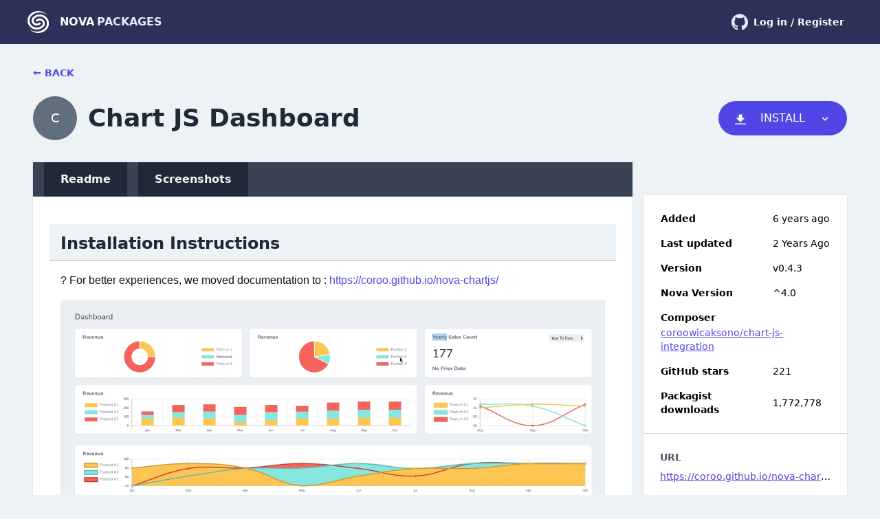

--- FILE ---
content_type: text/html; charset=UTF-8
request_url: https://novapackages.com/packages/coroowicaksono/chart-js-integration
body_size: 27140
content:
<!DOCTYPE html>
<html lang="en">
<head>
    <meta charset="utf-8">
    <meta http-equiv="X-UA-Compatible" content="IE=edge">
    <meta name="viewport" content="width=device-width, initial-scale=1">

    <!-- CSRF Token -->
    <meta name="csrf-token" content="1iVOf4aKNJiLyoxI5RSOz2A1jKGbLTbx2JL78id5">

    <title>Chart JS Dashboard - Nova Packages</title>
        <meta property="og:title" content="Chart JS Dashboard">
    <meta property="og:type" content="object">
    <meta property="og:url" content="https://novapackages.com/packages/coroowicaksono/chart-js-integration">
    <meta property="og:image" content="http://novapackages.com/storage/ogimage/484_chart-js-dashboard.png">
    <meta property="og:description" content="A Simple Dashboard Chart in Laravel Nova using Chart JS. Starting create your own dashboard with Chart JS Integration can save your time and help you maintain your dashboard with charts.">
    <meta property="og:site_name" content="Nova Packages">

    <meta name="twitter:card" content="summary_large_image">

    <link href="/css/app.css?id=e6d6eb84090b3202be1f1e4add59fc12" rel="stylesheet">

    <link rel="icon" type="image/png" sizes="32x32" href="https://novapackages.com/favicon-32x32.png">
    <link rel="icon" type="image/png" sizes="16x16" href="https://novapackages.com/favicon-16x16.png">
    <link rel="apple-touch-icon" sizes="180x180" href="https://novapackages.com/apple-touch-icon.png">
    <link rel="mask-icon" href="https://novapackages.com/safari-pinned-tab.svg" color="#2b3157">

    <link rel="alternate" type="application/atom+xml" href="https://novapackages.com/feeds/recent" title="Recent Packages">

    <script>
        window.novapackages = {
            is_admin: false,
            csrf_token: '1iVOf4aKNJiLyoxI5RSOz2A1jKGbLTbx2JL78id5',
            user_id: ''
        };
    </script>

    <script defer src="https://unpkg.com/alpinejs@3.10.3/dist/cdn.min.js"></script>

    <style >[wire\:loading], [wire\:loading\.delay], [wire\:loading\.inline-block], [wire\:loading\.inline], [wire\:loading\.block], [wire\:loading\.flex], [wire\:loading\.table], [wire\:loading\.grid], [wire\:loading\.inline-flex] {display: none;}[wire\:loading\.delay\.shortest], [wire\:loading\.delay\.shorter], [wire\:loading\.delay\.short], [wire\:loading\.delay\.long], [wire\:loading\.delay\.longer], [wire\:loading\.delay\.longest] {display:none;}[wire\:offline] {display: none;}[wire\:dirty]:not(textarea):not(input):not(select) {display: none;}input:-webkit-autofill, select:-webkit-autofill, textarea:-webkit-autofill {animation-duration: 50000s;animation-name: livewireautofill;}@keyframes livewireautofill { from {} }</style>

            <script async src="https://www.googletagmanager.com/gtag/js?id=G-ZVEM0Q7HZ8"></script>
        <script>
            window.dataLayer = window.dataLayer || [];
            function gtag(){dataLayer.push(arguments);}
            gtag('js', new Date());

            gtag('config', 'G-ZVEM0Q7HZ8');
        </script>
    </head>

<body class="bg-gray-200 font-sans font-normal">
    <div class="bg-custom-indigo-darkest">
        <div class="container mx-auto flex flex-col sm:flex-row items-center justify-between py-4">
            <a href="/" class="flex items-center text-white font-bold text-md no-underline uppercase">
                <img src="/images/nova.svg" alt="Laravel Nova icon" class="h-8 mr-4" />
                <span class="mr-1">Nova</span>
                <span class="text-custom-indigo-light">Packages</span>
            </a>
            <div class="mt-8 sm:mt-0">
                                    <a href="https://novapackages.com/login/github" class="no-underline hover:underline text-sm font-bold text-white px-3 flex flex-row items-center">
                        <svg class="w-6 h-6 mr-2 text-custom-indigo-light" viewBox="0 0 256 250" version="1.1" xmlns="http://www.w3.org/2000/svg" xmlns:xlink="http://www.w3.org/1999/xlink" preserveAspectRatio="xMidYMid">
                            <g>
                                <path class="fill-current" d="M128.00106,0 C57.3172926,0 0,57.3066942 0,128.00106 C0,184.555281 36.6761997,232.535542 87.534937,249.460899 C93.9320223,250.645779 96.280588,246.684165 96.280588,243.303333 C96.280588,240.251045 96.1618878,230.167899 96.106777,219.472176 C60.4967585,227.215235 52.9826207,204.369712 52.9826207,204.369712 C47.1599584,189.574598 38.770408,185.640538 38.770408,185.640538 C27.1568785,177.696113 39.6458206,177.859325 39.6458206,177.859325 C52.4993419,178.762293 59.267365,191.04987 59.267365,191.04987 C70.6837675,210.618423 89.2115753,204.961093 96.5158685,201.690482 C97.6647155,193.417512 100.981959,187.77078 104.642583,184.574357 C76.211799,181.33766 46.324819,170.362144 46.324819,121.315702 C46.324819,107.340889 51.3250588,95.9223682 59.5132437,86.9583937 C58.1842268,83.7344152 53.8029229,70.715562 60.7532354,53.0843636 C60.7532354,53.0843636 71.5019501,49.6441813 95.9626412,66.2049595 C106.172967,63.368876 117.123047,61.9465949 128.00106,61.8978432 C138.879073,61.9465949 149.837632,63.368876 160.067033,66.2049595 C184.49805,49.6441813 195.231926,53.0843636 195.231926,53.0843636 C202.199197,70.715562 197.815773,83.7344152 196.486756,86.9583937 C204.694018,95.9223682 209.660343,107.340889 209.660343,121.315702 C209.660343,170.478725 179.716133,181.303747 151.213281,184.472614 C155.80443,188.444828 159.895342,196.234518 159.895342,208.176593 C159.895342,225.303317 159.746968,239.087361 159.746968,243.303333 C159.746968,246.709601 162.05102,250.70089 168.53925,249.443941 C219.370432,232.499507 256,184.536204 256,128.00106 C256,57.3066942 198.691187,0 128.00106,0 Z M47.9405593,182.340212 C47.6586465,182.976105 46.6581745,183.166873 45.7467277,182.730227 C44.8183235,182.312656 44.2968914,181.445722 44.5978808,180.80771 C44.8734344,180.152739 45.876026,179.97045 46.8023103,180.409216 C47.7328342,180.826786 48.2627451,181.702199 47.9405593,182.340212 Z M54.2367892,187.958254 C53.6263318,188.524199 52.4329723,188.261363 51.6232682,187.366874 C50.7860088,186.474504 50.6291553,185.281144 51.2480912,184.70672 C51.8776254,184.140775 53.0349512,184.405731 53.8743302,185.298101 C54.7115892,186.201069 54.8748019,187.38595 54.2367892,187.958254 Z M58.5562413,195.146347 C57.7719732,195.691096 56.4895886,195.180261 55.6968417,194.042013 C54.9125733,192.903764 54.9125733,191.538713 55.713799,190.991845 C56.5086651,190.444977 57.7719732,190.936735 58.5753181,192.066505 C59.3574669,193.22383 59.3574669,194.58888 58.5562413,195.146347 Z M65.8613592,203.471174 C65.1597571,204.244846 63.6654083,204.03712 62.5716717,202.981538 C61.4524999,201.94927 61.1409122,200.484596 61.8446341,199.710926 C62.5547146,198.935137 64.0575422,199.15346 65.1597571,200.200564 C66.2704506,201.230712 66.6095936,202.705984 65.8613592,203.471174 Z M75.3025151,206.281542 C74.9930474,207.284134 73.553809,207.739857 72.1039724,207.313809 C70.6562556,206.875043 69.7087748,205.700761 70.0012857,204.687571 C70.302275,203.678621 71.7478721,203.20382 73.2083069,203.659543 C74.6539041,204.09619 75.6035048,205.261994 75.3025151,206.281542 Z M86.046947,207.473627 C86.0829806,208.529209 84.8535871,209.404622 83.3316829,209.4237 C81.8013,209.457614 80.563428,208.603398 80.5464708,207.564772 C80.5464708,206.498591 81.7483088,205.631657 83.2786917,205.606221 C84.8005962,205.576546 86.046947,206.424403 86.046947,207.473627 Z M96.6021471,207.069023 C96.7844366,208.099171 95.7267341,209.156872 94.215428,209.438785 C92.7295577,209.710099 91.3539086,209.074206 91.1652603,208.052538 C90.9808515,206.996955 92.0576306,205.939253 93.5413813,205.66582 C95.054807,205.402984 96.4092596,206.021919 96.6021471,207.069023 Z"></path>
                            </g>
                        </svg>
                        <span>Log in / Register</span>
                    </a>
                            </div>
        </div>
    </div>
    <div id="vue-app" class="pt-8">
            
    <package-detail-frame
        :auth="false"
        :auth-id="null"
        :initial-package="{&quot;id&quot;:484,&quot;name&quot;:&quot;Chart JS Dashboard&quot;,&quot;composer_name&quot;:&quot;coroowicaksono\/chart-js-integration&quot;,&quot;packagist_namespace&quot;:&quot;coroowicaksono&quot;,&quot;packagist_name&quot;:&quot;chart-js-integration&quot;,&quot;abstract&quot;:&quot;A Simple Dashboard Chart in Laravel Nova using Chart JS. Starting create your own dashboard with Chart JS Integration can save your time and help you maintain your dashboard with charts.&quot;,&quot;is_disabled&quot;:false,&quot;icon_url&quot;:&quot;https:\/\/api.adorable.io\/avatars\/285\/chart-js-dashboard.png&quot;,&quot;url&quot;:&quot;https:\/\/coroo.github.io\/nova-chartjs\/&quot;,&quot;average_rating&quot;:&quot;4.30&quot;,&quot;rating_count&quot;:9,&quot;created_at&quot;:&quot;6 years ago&quot;,&quot;author&quot;:{&quot;id&quot;:2102,&quot;name&quot;:&quot;Kuncoro Wicaksono&quot;,&quot;url&quot;:&quot;&quot;,&quot;avatar_url&quot;:&quot;https:\/\/avatars0.githubusercontent.com\/u\/13533557?v=4&quot;,&quot;github_username&quot;:&quot;coroo&quot;},&quot;nova_version&quot;:&quot;^4.0&quot;,&quot;composer_data&quot;:{&quot;package&quot;:{&quot;name&quot;:&quot;coroowicaksono\/chart-js-integration&quot;,&quot;description&quot;:&quot;A Simple Dashboard Chart in Laravel Nova using Chart JS. Starting create your own dashboard with Chart JS Integration can save your time and help you maintain consistency across standard elements such as Bar, Stacked, Line, Area, Doughnut and Pie Chart.&quot;,&quot;time&quot;:&quot;2019-12-13T04:44:14+00:00&quot;,&quot;maintainers&quot;:[{&quot;name&quot;:&quot;coroowicaksono&quot;,&quot;avatar_url&quot;:&quot;https:\/\/www.gravatar.com\/avatar\/f2f30a53410458e51ea996515bab02bd1d9e035ce1b1f33a986f5983b80440d4?d=identicon&quot;}],&quot;versions&quot;:{&quot;dev-master&quot;:{&quot;name&quot;:&quot;coroowicaksono\/chart-js-integration&quot;,&quot;description&quot;:&quot;A Simple Dashboard Chart in Laravel Nova using Chart JS. Starting create your own dashboard with Chart JS Integration can save your time and help you maintain consistency across standard elements such as Bar, Stacked, Line, Area, Doughnut and Pie Chart.&quot;,&quot;keywords&quot;:[&quot;nova&quot;,&quot;laravel&quot;,&quot;chart js&quot;,&quot;stacked chart&quot;],&quot;homepage&quot;:&quot;https:\/\/github.com\/coroo&quot;,&quot;version&quot;:&quot;dev-master&quot;,&quot;version_normalized&quot;:&quot;dev-master&quot;,&quot;license&quot;:[&quot;MIT&quot;],&quot;authors&quot;:[{&quot;name&quot;:&quot;Kuncoro Wicaksono&quot;,&quot;email&quot;:&quot;coroo.wicaksono@gmail.com&quot;,&quot;role&quot;:&quot;Software Engineer&quot;}],&quot;source&quot;:{&quot;url&quot;:&quot;https:\/\/github.com\/coroo\/nova-chartjs.git&quot;,&quot;type&quot;:&quot;git&quot;,&quot;reference&quot;:&quot;49627b5646eb08d1411c25f2be7b9e510fb8175c&quot;},&quot;dist&quot;:{&quot;url&quot;:&quot;https:\/\/api.github.com\/repos\/coroo\/nova-chartjs\/zipball\/49627b5646eb08d1411c25f2be7b9e510fb8175c&quot;,&quot;type&quot;:&quot;zip&quot;,&quot;shasum&quot;:&quot;&quot;,&quot;reference&quot;:&quot;49627b5646eb08d1411c25f2be7b9e510fb8175c&quot;},&quot;type&quot;:&quot;library&quot;,&quot;support&quot;:{&quot;issues&quot;:&quot;https:\/\/github.com\/coroo\/nova-chartjs\/issues&quot;,&quot;source&quot;:&quot;https:\/\/github.com\/coroo\/nova-chartjs\/tree\/master&quot;},&quot;funding&quot;:[{&quot;url&quot;:&quot;https:\/\/www.buymeacoffee.com\/coroowicaksono&quot;,&quot;type&quot;:&quot;custom&quot;}],&quot;time&quot;:&quot;2023-11-21T18:02:19+00:00&quot;,&quot;autoload&quot;:{&quot;psr-4&quot;:{&quot;Coroowicaksono\\ChartJsIntegration\\&quot;:&quot;src\/&quot;,&quot;Coroowicaksono\\ChartJsIntegration\\Api\\&quot;:&quot;src\/api&quot;}},&quot;extra&quot;:{&quot;laravel&quot;:{&quot;providers&quot;:[&quot;Coroowicaksono\\ChartJsIntegration\\CardServiceProvider&quot;]}},&quot;default-branch&quot;:true,&quot;require&quot;:{&quot;php&quot;:&quot;&gt;=7.1.0&quot;,&quot;laravel\/nova&quot;:&quot;^4.0&quot;}},&quot;dev-dependabot\/npm_and_yarn\/express-4.19.2&quot;:{&quot;name&quot;:&quot;coroowicaksono\/chart-js-integration&quot;,&quot;description&quot;:&quot;A Simple Dashboard Chart in Laravel Nova using Chart JS. Starting create your own dashboard with Chart JS Integration can save your time and help you maintain consistency across standard elements such as Bar, Stacked, Line, Area, Doughnut and Pie Chart.&quot;,&quot;keywords&quot;:[&quot;nova&quot;,&quot;laravel&quot;,&quot;chart js&quot;,&quot;stacked chart&quot;],&quot;homepage&quot;:&quot;https:\/\/github.com\/coroo&quot;,&quot;version&quot;:&quot;dev-dependabot\/npm_and_yarn\/express-4.19.2&quot;,&quot;version_normalized&quot;:&quot;dev-dependabot\/npm_and_yarn\/express-4.19.2&quot;,&quot;license&quot;:[&quot;MIT&quot;],&quot;authors&quot;:[{&quot;name&quot;:&quot;Kuncoro Wicaksono&quot;,&quot;email&quot;:&quot;coroo.wicaksono@gmail.com&quot;,&quot;role&quot;:&quot;Software Engineer&quot;}],&quot;source&quot;:{&quot;url&quot;:&quot;https:\/\/github.com\/coroo\/nova-chartjs.git&quot;,&quot;type&quot;:&quot;git&quot;,&quot;reference&quot;:&quot;6b270d9fa89eea60994523f128e9b31d775b3862&quot;},&quot;dist&quot;:{&quot;url&quot;:&quot;https:\/\/api.github.com\/repos\/coroo\/nova-chartjs\/zipball\/6b270d9fa89eea60994523f128e9b31d775b3862&quot;,&quot;type&quot;:&quot;zip&quot;,&quot;shasum&quot;:&quot;&quot;,&quot;reference&quot;:&quot;6b270d9fa89eea60994523f128e9b31d775b3862&quot;},&quot;type&quot;:&quot;library&quot;,&quot;support&quot;:{&quot;issues&quot;:&quot;https:\/\/github.com\/coroo\/nova-chartjs\/issues&quot;,&quot;source&quot;:&quot;https:\/\/github.com\/coroo\/nova-chartjs\/tree\/dependabot\/npm_and_yarn\/express-4.19.2&quot;},&quot;funding&quot;:[{&quot;url&quot;:&quot;https:\/\/www.buymeacoffee.com\/coroowicaksono&quot;,&quot;type&quot;:&quot;custom&quot;}],&quot;time&quot;:&quot;2024-03-28T01:20:30+00:00&quot;,&quot;autoload&quot;:{&quot;psr-4&quot;:{&quot;Coroowicaksono\\ChartJsIntegration\\&quot;:&quot;src\/&quot;,&quot;Coroowicaksono\\ChartJsIntegration\\Api\\&quot;:&quot;src\/api&quot;}},&quot;extra&quot;:{&quot;laravel&quot;:{&quot;providers&quot;:[&quot;Coroowicaksono\\ChartJsIntegration\\CardServiceProvider&quot;]}},&quot;require&quot;:{&quot;php&quot;:&quot;&gt;=7.1.0&quot;,&quot;laravel\/nova&quot;:&quot;^4.0&quot;}},&quot;dev-dependabot\/npm_and_yarn\/webpack-dev-middleware-5.3.4&quot;:{&quot;name&quot;:&quot;coroowicaksono\/chart-js-integration&quot;,&quot;description&quot;:&quot;A Simple Dashboard Chart in Laravel Nova using Chart JS. Starting create your own dashboard with Chart JS Integration can save your time and help you maintain consistency across standard elements such as Bar, Stacked, Line, Area, Doughnut and Pie Chart.&quot;,&quot;keywords&quot;:[&quot;nova&quot;,&quot;laravel&quot;,&quot;chart js&quot;,&quot;stacked chart&quot;],&quot;homepage&quot;:&quot;https:\/\/github.com\/coroo&quot;,&quot;version&quot;:&quot;dev-dependabot\/npm_and_yarn\/webpack-dev-middleware-5.3.4&quot;,&quot;version_normalized&quot;:&quot;dev-dependabot\/npm_and_yarn\/webpack-dev-middleware-5.3.4&quot;,&quot;license&quot;:[&quot;MIT&quot;],&quot;authors&quot;:[{&quot;name&quot;:&quot;Kuncoro Wicaksono&quot;,&quot;email&quot;:&quot;coroo.wicaksono@gmail.com&quot;,&quot;role&quot;:&quot;Software Engineer&quot;}],&quot;source&quot;:{&quot;url&quot;:&quot;https:\/\/github.com\/coroo\/nova-chartjs.git&quot;,&quot;type&quot;:&quot;git&quot;,&quot;reference&quot;:&quot;0705e8f63a0cd0da18c4b5bf76554f773063ac3c&quot;},&quot;dist&quot;:{&quot;url&quot;:&quot;https:\/\/api.github.com\/repos\/coroo\/nova-chartjs\/zipball\/0705e8f63a0cd0da18c4b5bf76554f773063ac3c&quot;,&quot;type&quot;:&quot;zip&quot;,&quot;shasum&quot;:&quot;&quot;,&quot;reference&quot;:&quot;0705e8f63a0cd0da18c4b5bf76554f773063ac3c&quot;},&quot;type&quot;:&quot;library&quot;,&quot;support&quot;:{&quot;issues&quot;:&quot;https:\/\/github.com\/coroo\/nova-chartjs\/issues&quot;,&quot;source&quot;:&quot;https:\/\/github.com\/coroo\/nova-chartjs\/tree\/dependabot\/npm_and_yarn\/webpack-dev-middleware-5.3.4&quot;},&quot;funding&quot;:[{&quot;url&quot;:&quot;https:\/\/www.buymeacoffee.com\/coroowicaksono&quot;,&quot;type&quot;:&quot;custom&quot;}],&quot;time&quot;:&quot;2024-03-23T04:55:49+00:00&quot;,&quot;autoload&quot;:{&quot;psr-4&quot;:{&quot;Coroowicaksono\\ChartJsIntegration\\&quot;:&quot;src\/&quot;,&quot;Coroowicaksono\\ChartJsIntegration\\Api\\&quot;:&quot;src\/api&quot;}},&quot;extra&quot;:{&quot;laravel&quot;:{&quot;providers&quot;:[&quot;Coroowicaksono\\ChartJsIntegration\\CardServiceProvider&quot;]}},&quot;require&quot;:{&quot;php&quot;:&quot;&gt;=7.1.0&quot;,&quot;laravel\/nova&quot;:&quot;^4.0&quot;}},&quot;dev-dependabot\/npm_and_yarn\/follow-redirects-1.15.6&quot;:{&quot;name&quot;:&quot;coroowicaksono\/chart-js-integration&quot;,&quot;description&quot;:&quot;A Simple Dashboard Chart in Laravel Nova using Chart JS. Starting create your own dashboard with Chart JS Integration can save your time and help you maintain consistency across standard elements such as Bar, Stacked, Line, Area, Doughnut and Pie Chart.&quot;,&quot;keywords&quot;:[&quot;nova&quot;,&quot;laravel&quot;,&quot;chart js&quot;,&quot;stacked chart&quot;],&quot;homepage&quot;:&quot;https:\/\/github.com\/coroo&quot;,&quot;version&quot;:&quot;dev-dependabot\/npm_and_yarn\/follow-redirects-1.15.6&quot;,&quot;version_normalized&quot;:&quot;dev-dependabot\/npm_and_yarn\/follow-redirects-1.15.6&quot;,&quot;license&quot;:[&quot;MIT&quot;],&quot;authors&quot;:[{&quot;name&quot;:&quot;Kuncoro Wicaksono&quot;,&quot;email&quot;:&quot;coroo.wicaksono@gmail.com&quot;,&quot;role&quot;:&quot;Software Engineer&quot;}],&quot;source&quot;:{&quot;url&quot;:&quot;https:\/\/github.com\/coroo\/nova-chartjs.git&quot;,&quot;type&quot;:&quot;git&quot;,&quot;reference&quot;:&quot;22e0f8610be7b56f97458aad482dcf8cdb569d3f&quot;},&quot;dist&quot;:{&quot;url&quot;:&quot;https:\/\/api.github.com\/repos\/coroo\/nova-chartjs\/zipball\/22e0f8610be7b56f97458aad482dcf8cdb569d3f&quot;,&quot;type&quot;:&quot;zip&quot;,&quot;shasum&quot;:&quot;&quot;,&quot;reference&quot;:&quot;22e0f8610be7b56f97458aad482dcf8cdb569d3f&quot;},&quot;type&quot;:&quot;library&quot;,&quot;support&quot;:{&quot;issues&quot;:&quot;https:\/\/github.com\/coroo\/nova-chartjs\/issues&quot;,&quot;source&quot;:&quot;https:\/\/github.com\/coroo\/nova-chartjs\/tree\/dependabot\/npm_and_yarn\/follow-redirects-1.15.6&quot;},&quot;funding&quot;:[{&quot;url&quot;:&quot;https:\/\/www.buymeacoffee.com\/coroowicaksono&quot;,&quot;type&quot;:&quot;custom&quot;}],&quot;time&quot;:&quot;2024-03-15T16:49:19+00:00&quot;,&quot;autoload&quot;:{&quot;psr-4&quot;:{&quot;Coroowicaksono\\ChartJsIntegration\\&quot;:&quot;src\/&quot;,&quot;Coroowicaksono\\ChartJsIntegration\\Api\\&quot;:&quot;src\/api&quot;}},&quot;extra&quot;:{&quot;laravel&quot;:{&quot;providers&quot;:[&quot;Coroowicaksono\\ChartJsIntegration\\CardServiceProvider&quot;]}},&quot;require&quot;:{&quot;php&quot;:&quot;&gt;=7.1.0&quot;,&quot;laravel\/nova&quot;:&quot;^4.0&quot;}},&quot;v0.4.3&quot;:{&quot;name&quot;:&quot;coroowicaksono\/chart-js-integration&quot;,&quot;description&quot;:&quot;A Simple Dashboard Chart in Laravel Nova using Chart JS. Starting create your own dashboard with Chart JS Integration can save your time and help you maintain consistency across standard elements such as Bar, Stacked, Line, Area, Doughnut and Pie Chart.&quot;,&quot;keywords&quot;:[&quot;nova&quot;,&quot;laravel&quot;,&quot;chart js&quot;,&quot;stacked chart&quot;],&quot;homepage&quot;:&quot;https:\/\/github.com\/coroo&quot;,&quot;version&quot;:&quot;v0.4.3&quot;,&quot;version_normalized&quot;:&quot;0.4.3.0&quot;,&quot;license&quot;:[&quot;MIT&quot;],&quot;authors&quot;:[{&quot;name&quot;:&quot;Kuncoro Wicaksono&quot;,&quot;email&quot;:&quot;coroo.wicaksono@gmail.com&quot;,&quot;role&quot;:&quot;Software Engineer&quot;}],&quot;source&quot;:{&quot;url&quot;:&quot;https:\/\/github.com\/coroo\/nova-chartjs.git&quot;,&quot;type&quot;:&quot;git&quot;,&quot;reference&quot;:&quot;36e3c1911332c46b54c0a38020bb07964050ad6b&quot;},&quot;dist&quot;:{&quot;url&quot;:&quot;https:\/\/api.github.com\/repos\/coroo\/nova-chartjs\/zipball\/36e3c1911332c46b54c0a38020bb07964050ad6b&quot;,&quot;type&quot;:&quot;zip&quot;,&quot;shasum&quot;:&quot;&quot;,&quot;reference&quot;:&quot;36e3c1911332c46b54c0a38020bb07964050ad6b&quot;},&quot;type&quot;:&quot;library&quot;,&quot;support&quot;:{&quot;issues&quot;:&quot;https:\/\/github.com\/coroo\/nova-chartjs\/issues&quot;,&quot;source&quot;:&quot;https:\/\/github.com\/coroo\/nova-chartjs\/tree\/v0.4.3&quot;},&quot;funding&quot;:[{&quot;url&quot;:&quot;https:\/\/www.buymeacoffee.com\/coroowicaksono&quot;,&quot;type&quot;:&quot;custom&quot;}],&quot;time&quot;:&quot;2023-11-21T18:05:01+00:00&quot;,&quot;autoload&quot;:{&quot;psr-4&quot;:{&quot;Coroowicaksono\\ChartJsIntegration\\&quot;:&quot;src\/&quot;,&quot;Coroowicaksono\\ChartJsIntegration\\Api\\&quot;:&quot;src\/api&quot;}},&quot;extra&quot;:{&quot;laravel&quot;:{&quot;providers&quot;:[&quot;Coroowicaksono\\ChartJsIntegration\\CardServiceProvider&quot;]}},&quot;require&quot;:{&quot;php&quot;:&quot;&gt;=7.1.0&quot;,&quot;laravel\/nova&quot;:&quot;^4.0&quot;}},&quot;v0.4.2&quot;:{&quot;name&quot;:&quot;coroowicaksono\/chart-js-integration&quot;,&quot;description&quot;:&quot;A Simple Dashboard Chart in Laravel Nova using Chart JS. Starting create your own dashboard with Chart JS Integration can save your time and help you maintain consistency across standard elements such as Bar, Stacked, Line, Area, Doughnut and Pie Chart.&quot;,&quot;keywords&quot;:[&quot;nova&quot;,&quot;laravel&quot;,&quot;chart js&quot;,&quot;stacked chart&quot;],&quot;homepage&quot;:&quot;https:\/\/github.com\/coroo&quot;,&quot;version&quot;:&quot;v0.4.2&quot;,&quot;version_normalized&quot;:&quot;0.4.2.0&quot;,&quot;license&quot;:[&quot;MIT&quot;],&quot;authors&quot;:[{&quot;name&quot;:&quot;Kuncoro Wicaksono&quot;,&quot;email&quot;:&quot;coroo.wicaksono@gmail.com&quot;,&quot;role&quot;:&quot;Software Engineer&quot;}],&quot;source&quot;:{&quot;url&quot;:&quot;https:\/\/github.com\/coroo\/nova-chartjs.git&quot;,&quot;type&quot;:&quot;git&quot;,&quot;reference&quot;:&quot;e4e1ea4e28900be84b3a8ded23100be17c1614f8&quot;},&quot;dist&quot;:{&quot;url&quot;:&quot;https:\/\/api.github.com\/repos\/coroo\/nova-chartjs\/zipball\/e4e1ea4e28900be84b3a8ded23100be17c1614f8&quot;,&quot;type&quot;:&quot;zip&quot;,&quot;shasum&quot;:&quot;&quot;,&quot;reference&quot;:&quot;e4e1ea4e28900be84b3a8ded23100be17c1614f8&quot;},&quot;type&quot;:&quot;library&quot;,&quot;support&quot;:{&quot;issues&quot;:&quot;https:\/\/github.com\/coroo\/nova-chartjs\/issues&quot;,&quot;source&quot;:&quot;https:\/\/github.com\/coroo\/nova-chartjs\/tree\/v0.4.2&quot;},&quot;funding&quot;:[{&quot;url&quot;:&quot;https:\/\/www.buymeacoffee.com\/coroowicaksono&quot;,&quot;type&quot;:&quot;custom&quot;}],&quot;time&quot;:&quot;2023-11-21T00:09:59+00:00&quot;,&quot;autoload&quot;:{&quot;psr-4&quot;:{&quot;Coroowicaksono\\ChartJsIntegration\\&quot;:&quot;src\/&quot;,&quot;Coroowicaksono\\ChartJsIntegration\\Api\\&quot;:&quot;src\/api&quot;}},&quot;extra&quot;:{&quot;laravel&quot;:{&quot;providers&quot;:[&quot;Coroowicaksono\\ChartJsIntegration\\CardServiceProvider&quot;]}},&quot;require&quot;:{&quot;php&quot;:&quot;&gt;=7.1.0&quot;,&quot;laravel\/nova&quot;:&quot;^4.0&quot;}},&quot;0.4.1&quot;:{&quot;name&quot;:&quot;coroowicaksono\/chart-js-integration&quot;,&quot;description&quot;:&quot;A Simple Dashboard Chart in Laravel Nova using Chart JS. Starting create your own dashboard with Chart JS Integration can save your time and help you maintain consistency across standard elements such as Bar, Stacked, Line, Area, Doughnut and Pie Chart.&quot;,&quot;keywords&quot;:[&quot;nova&quot;,&quot;laravel&quot;,&quot;chart js&quot;,&quot;stacked chart&quot;],&quot;homepage&quot;:&quot;https:\/\/github.com\/coroo&quot;,&quot;version&quot;:&quot;0.4.1&quot;,&quot;version_normalized&quot;:&quot;0.4.1.0&quot;,&quot;license&quot;:[&quot;MIT&quot;],&quot;authors&quot;:[{&quot;name&quot;:&quot;Kuncoro Wicaksono&quot;,&quot;email&quot;:&quot;coroo.wicaksono@gmail.com&quot;,&quot;role&quot;:&quot;Software Engineer&quot;}],&quot;source&quot;:{&quot;url&quot;:&quot;https:\/\/github.com\/coroo\/nova-chartjs.git&quot;,&quot;type&quot;:&quot;git&quot;,&quot;reference&quot;:&quot;2ead39412938723908847dbe12c1e2c7218382d6&quot;},&quot;dist&quot;:{&quot;url&quot;:&quot;https:\/\/api.github.com\/repos\/coroo\/nova-chartjs\/zipball\/2ead39412938723908847dbe12c1e2c7218382d6&quot;,&quot;type&quot;:&quot;zip&quot;,&quot;shasum&quot;:&quot;&quot;,&quot;reference&quot;:&quot;2ead39412938723908847dbe12c1e2c7218382d6&quot;},&quot;type&quot;:&quot;library&quot;,&quot;support&quot;:{&quot;issues&quot;:&quot;https:\/\/github.com\/coroo\/nova-chartjs\/issues&quot;,&quot;source&quot;:&quot;https:\/\/github.com\/coroo\/nova-chartjs\/tree\/0.4.1&quot;},&quot;funding&quot;:[{&quot;url&quot;:&quot;https:\/\/www.buymeacoffee.com\/coroowicaksono&quot;,&quot;type&quot;:&quot;custom&quot;}],&quot;time&quot;:&quot;2023-08-16T00:35:26+00:00&quot;,&quot;autoload&quot;:{&quot;psr-4&quot;:{&quot;Coroowicaksono\\ChartJsIntegration\\&quot;:&quot;src\/&quot;,&quot;Coroowicaksono\\ChartJsIntegration\\Api\\&quot;:&quot;src\/api&quot;}},&quot;extra&quot;:{&quot;laravel&quot;:{&quot;providers&quot;:[&quot;Coroowicaksono\\ChartJsIntegration\\CardServiceProvider&quot;]}},&quot;require&quot;:{&quot;php&quot;:&quot;&gt;=7.1.0&quot;,&quot;laravel\/nova&quot;:&quot;^4.0&quot;}},&quot;v0.4.0&quot;:{&quot;name&quot;:&quot;coroowicaksono\/chart-js-integration&quot;,&quot;description&quot;:&quot;A Simple Dashboard Chart in Laravel Nova using Chart JS. Starting create your own dashboard with Chart JS Integration can save your time and help you maintain consistency across standard elements such as Bar, Stacked, Line, Area, Doughnut and Pie Chart.&quot;,&quot;keywords&quot;:[&quot;nova&quot;,&quot;laravel&quot;,&quot;chart js&quot;,&quot;stacked chart&quot;],&quot;homepage&quot;:&quot;https:\/\/github.com\/coroo&quot;,&quot;version&quot;:&quot;v0.4.0&quot;,&quot;version_normalized&quot;:&quot;0.4.0.0&quot;,&quot;license&quot;:[&quot;MIT&quot;],&quot;authors&quot;:[{&quot;name&quot;:&quot;Kuncoro Wicaksono&quot;,&quot;email&quot;:&quot;coroo.wicaksono@gmail.com&quot;,&quot;role&quot;:&quot;Software Engineer&quot;}],&quot;source&quot;:{&quot;url&quot;:&quot;https:\/\/github.com\/coroo\/nova-chartjs.git&quot;,&quot;type&quot;:&quot;git&quot;,&quot;reference&quot;:&quot;536abe58319b5eeae86d0a11a7b08609a209d1d0&quot;},&quot;dist&quot;:{&quot;url&quot;:&quot;https:\/\/api.github.com\/repos\/coroo\/nova-chartjs\/zipball\/536abe58319b5eeae86d0a11a7b08609a209d1d0&quot;,&quot;type&quot;:&quot;zip&quot;,&quot;shasum&quot;:&quot;&quot;,&quot;reference&quot;:&quot;536abe58319b5eeae86d0a11a7b08609a209d1d0&quot;},&quot;type&quot;:&quot;library&quot;,&quot;support&quot;:{&quot;issues&quot;:&quot;https:\/\/github.com\/coroo\/nova-chartjs\/issues&quot;,&quot;source&quot;:&quot;https:\/\/github.com\/coroo\/nova-chartjs\/tree\/v0.4.0&quot;},&quot;funding&quot;:[{&quot;url&quot;:&quot;https:\/\/www.buymeacoffee.com\/coroowicaksono&quot;,&quot;type&quot;:&quot;custom&quot;}],&quot;time&quot;:&quot;2022-05-15T10:46:32+00:00&quot;,&quot;autoload&quot;:{&quot;psr-4&quot;:{&quot;Coroowicaksono\\ChartJsIntegration\\&quot;:&quot;src\/&quot;,&quot;Coroowicaksono\\ChartJsIntegration\\Api\\&quot;:&quot;src\/api&quot;}},&quot;extra&quot;:{&quot;laravel&quot;:{&quot;providers&quot;:[&quot;Coroowicaksono\\ChartJsIntegration\\CardServiceProvider&quot;]}},&quot;require&quot;:{&quot;php&quot;:&quot;&gt;=7.1.0&quot;,&quot;laravel\/nova&quot;:&quot;^4.0&quot;}},&quot;v0.3.5&quot;:{&quot;name&quot;:&quot;coroowicaksono\/chart-js-integration&quot;,&quot;description&quot;:&quot;A Simple Dashboard Chart in Laravel Nova using Chart JS. Starting create your own dashboard with Chart JS Integration can save your time and help you maintain consistency across standard elements such as Bar, Stacked, Line, Area, Doughnut and Pie Chart.&quot;,&quot;keywords&quot;:[&quot;nova&quot;,&quot;laravel&quot;,&quot;chart js&quot;,&quot;stacked chart&quot;],&quot;homepage&quot;:&quot;https:\/\/github.com\/coroo&quot;,&quot;version&quot;:&quot;v0.3.5&quot;,&quot;version_normalized&quot;:&quot;0.3.5.0&quot;,&quot;license&quot;:[&quot;MIT&quot;],&quot;authors&quot;:[{&quot;name&quot;:&quot;Kuncoro Wicaksono&quot;,&quot;email&quot;:&quot;coroo.wicaksono@gmail.com&quot;,&quot;role&quot;:&quot;Software Engineer&quot;}],&quot;source&quot;:{&quot;url&quot;:&quot;https:\/\/github.com\/coroo\/nova-chartjs.git&quot;,&quot;type&quot;:&quot;git&quot;,&quot;reference&quot;:&quot;b7c29c4cd8fefa1cf8b3841ddf6249315466880e&quot;},&quot;dist&quot;:{&quot;url&quot;:&quot;https:\/\/api.github.com\/repos\/coroo\/nova-chartjs\/zipball\/b7c29c4cd8fefa1cf8b3841ddf6249315466880e&quot;,&quot;type&quot;:&quot;zip&quot;,&quot;shasum&quot;:&quot;&quot;,&quot;reference&quot;:&quot;b7c29c4cd8fefa1cf8b3841ddf6249315466880e&quot;},&quot;type&quot;:&quot;library&quot;,&quot;support&quot;:{&quot;issues&quot;:&quot;https:\/\/github.com\/coroo\/nova-chartjs\/issues&quot;,&quot;source&quot;:&quot;https:\/\/github.com\/coroo\/nova-chartjs\/tree\/v0.3.5&quot;},&quot;funding&quot;:[{&quot;url&quot;:&quot;https:\/\/www.buymeacoffee.com\/coroowicaksono&quot;,&quot;type&quot;:&quot;custom&quot;}],&quot;time&quot;:&quot;2021-08-18T08:11:40+00:00&quot;,&quot;autoload&quot;:{&quot;psr-4&quot;:{&quot;Coroowicaksono\\ChartJsIntegration\\&quot;:&quot;src\/&quot;,&quot;Coroowicaksono\\ChartJsIntegration\\Api\\&quot;:&quot;src\/api&quot;}},&quot;extra&quot;:{&quot;laravel&quot;:{&quot;providers&quot;:[&quot;Coroowicaksono\\ChartJsIntegration\\CardServiceProvider&quot;]}},&quot;require&quot;:{&quot;php&quot;:&quot;&gt;=7.1.0&quot;}},&quot;v0.3.4&quot;:{&quot;name&quot;:&quot;coroowicaksono\/chart-js-integration&quot;,&quot;description&quot;:&quot;A Simple Dashboard Chart in Laravel Nova using Chart JS. Starting create your own dashboard with Chart JS Integration can save your time and help you maintain consistency across standard elements such as Bar, Stacked, Line, Area, Doughnut and Pie Chart.&quot;,&quot;keywords&quot;:[&quot;nova&quot;,&quot;laravel&quot;,&quot;chart js&quot;,&quot;stacked chart&quot;],&quot;homepage&quot;:&quot;https:\/\/github.com\/coroo&quot;,&quot;version&quot;:&quot;v0.3.4&quot;,&quot;version_normalized&quot;:&quot;0.3.4.0&quot;,&quot;license&quot;:[&quot;MIT&quot;],&quot;authors&quot;:[{&quot;name&quot;:&quot;Kuncoro Wicaksono&quot;,&quot;email&quot;:&quot;coroo.wicaksono@gmail.com&quot;,&quot;role&quot;:&quot;Software Engineer&quot;}],&quot;source&quot;:{&quot;url&quot;:&quot;https:\/\/github.com\/coroo\/nova-chartjs.git&quot;,&quot;type&quot;:&quot;git&quot;,&quot;reference&quot;:&quot;909728b5bad8d6e33a1fae525288c66b3544eb20&quot;},&quot;dist&quot;:{&quot;url&quot;:&quot;https:\/\/api.github.com\/repos\/coroo\/nova-chartjs\/zipball\/909728b5bad8d6e33a1fae525288c66b3544eb20&quot;,&quot;type&quot;:&quot;zip&quot;,&quot;shasum&quot;:&quot;&quot;,&quot;reference&quot;:&quot;909728b5bad8d6e33a1fae525288c66b3544eb20&quot;},&quot;type&quot;:&quot;library&quot;,&quot;support&quot;:{&quot;issues&quot;:&quot;https:\/\/github.com\/coroo\/nova-chartjs\/issues&quot;,&quot;source&quot;:&quot;https:\/\/github.com\/coroo\/nova-chartjs\/tree\/v0.3.4&quot;},&quot;funding&quot;:[{&quot;url&quot;:&quot;https:\/\/www.buymeacoffee.com\/coroowicaksono&quot;,&quot;type&quot;:&quot;custom&quot;}],&quot;time&quot;:&quot;2021-02-11T13:26:13+00:00&quot;,&quot;autoload&quot;:{&quot;psr-4&quot;:{&quot;Coroowicaksono\\ChartJsIntegration\\&quot;:&quot;src\/&quot;,&quot;Coroowicaksono\\ChartJsIntegration\\Api\\&quot;:&quot;src\/api&quot;}},&quot;extra&quot;:{&quot;laravel&quot;:{&quot;providers&quot;:[&quot;Coroowicaksono\\ChartJsIntegration\\CardServiceProvider&quot;]}},&quot;require&quot;:{&quot;php&quot;:&quot;&gt;=7.1.0&quot;}},&quot;v0.3.3&quot;:{&quot;name&quot;:&quot;coroowicaksono\/chart-js-integration&quot;,&quot;description&quot;:&quot;A Simple Dashboard Chart in Laravel Nova using Chart JS. Starting create your own dashboard with Chart JS Integration can save your time and help you maintain consistency across standard elements such as Bar, Stacked, Line, Area, Doughnut and Pie Chart.&quot;,&quot;keywords&quot;:[&quot;nova&quot;,&quot;laravel&quot;,&quot;chart js&quot;,&quot;stacked chart&quot;],&quot;homepage&quot;:&quot;https:\/\/github.com\/coroo&quot;,&quot;version&quot;:&quot;v0.3.3&quot;,&quot;version_normalized&quot;:&quot;0.3.3.0&quot;,&quot;license&quot;:[&quot;MIT&quot;],&quot;authors&quot;:[{&quot;name&quot;:&quot;Kuncoro Wicaksono&quot;,&quot;email&quot;:&quot;coroo.wicaksono@gmail.com&quot;,&quot;role&quot;:&quot;Software Engineer&quot;}],&quot;source&quot;:{&quot;url&quot;:&quot;https:\/\/github.com\/coroo\/nova-chartjs.git&quot;,&quot;type&quot;:&quot;git&quot;,&quot;reference&quot;:&quot;ca3ccf05cd76205bcdb669bb72ed4fd0f6513fd3&quot;},&quot;dist&quot;:{&quot;url&quot;:&quot;https:\/\/api.github.com\/repos\/coroo\/nova-chartjs\/zipball\/ca3ccf05cd76205bcdb669bb72ed4fd0f6513fd3&quot;,&quot;type&quot;:&quot;zip&quot;,&quot;shasum&quot;:&quot;&quot;,&quot;reference&quot;:&quot;ca3ccf05cd76205bcdb669bb72ed4fd0f6513fd3&quot;},&quot;type&quot;:&quot;library&quot;,&quot;support&quot;:{&quot;issues&quot;:&quot;https:\/\/github.com\/coroo\/nova-chartjs\/issues&quot;,&quot;source&quot;:&quot;https:\/\/github.com\/coroo\/nova-chartjs\/tree\/v0.3.3&quot;},&quot;funding&quot;:[{&quot;url&quot;:&quot;https:\/\/www.buymeacoffee.com\/coroowicaksono&quot;,&quot;type&quot;:&quot;custom&quot;}],&quot;time&quot;:&quot;2021-02-09T08:27:04+00:00&quot;,&quot;autoload&quot;:{&quot;psr-4&quot;:{&quot;Coroowicaksono\\ChartJsIntegration\\&quot;:&quot;src\/&quot;,&quot;Coroowicaksono\\ChartJsIntegration\\Api\\&quot;:&quot;src\/api&quot;}},&quot;extra&quot;:{&quot;laravel&quot;:{&quot;providers&quot;:[&quot;Coroowicaksono\\ChartJsIntegration\\CardServiceProvider&quot;]}},&quot;require&quot;:{&quot;php&quot;:&quot;&gt;=7.1.0&quot;}},&quot;v0.3.2&quot;:{&quot;name&quot;:&quot;coroowicaksono\/chart-js-integration&quot;,&quot;description&quot;:&quot;A Simple Dashboard Chart in Laravel Nova using Chart JS. Starting create your own dashboard with Chart JS Integration can save your time and help you maintain consistency across standard elements such as Bar, Stacked, Line, Area, Doughnut and Pie Chart.&quot;,&quot;keywords&quot;:[&quot;nova&quot;,&quot;laravel&quot;,&quot;chart js&quot;,&quot;stacked chart&quot;],&quot;homepage&quot;:&quot;https:\/\/github.com\/coroo&quot;,&quot;version&quot;:&quot;v0.3.2&quot;,&quot;version_normalized&quot;:&quot;0.3.2.0&quot;,&quot;license&quot;:[&quot;MIT&quot;],&quot;authors&quot;:[{&quot;name&quot;:&quot;Kuncoro Wicaksono&quot;,&quot;email&quot;:&quot;coroo.wicaksono@gmail.com&quot;,&quot;role&quot;:&quot;Software Engineer&quot;}],&quot;source&quot;:{&quot;url&quot;:&quot;https:\/\/github.com\/coroo\/nova-chartjs.git&quot;,&quot;type&quot;:&quot;git&quot;,&quot;reference&quot;:&quot;9548c875720c6d13a198e1df528d660a237ba3dc&quot;},&quot;dist&quot;:{&quot;url&quot;:&quot;https:\/\/api.github.com\/repos\/coroo\/nova-chartjs\/zipball\/9548c875720c6d13a198e1df528d660a237ba3dc&quot;,&quot;type&quot;:&quot;zip&quot;,&quot;shasum&quot;:&quot;&quot;,&quot;reference&quot;:&quot;9548c875720c6d13a198e1df528d660a237ba3dc&quot;},&quot;type&quot;:&quot;library&quot;,&quot;support&quot;:{&quot;issues&quot;:&quot;https:\/\/github.com\/coroo\/nova-chartjs\/issues&quot;,&quot;source&quot;:&quot;https:\/\/github.com\/coroo\/nova-chartjs\/tree\/v0.3.2&quot;},&quot;funding&quot;:[],&quot;time&quot;:&quot;2020-09-16T23:43:11+00:00&quot;,&quot;autoload&quot;:{&quot;psr-4&quot;:{&quot;Coroowicaksono\\ChartJsIntegration\\&quot;:&quot;src\/&quot;,&quot;Coroowicaksono\\ChartJsIntegration\\Api\\&quot;:&quot;src\/api&quot;}},&quot;extra&quot;:{&quot;laravel&quot;:{&quot;providers&quot;:[&quot;Coroowicaksono\\ChartJsIntegration\\CardServiceProvider&quot;]}},&quot;require&quot;:{&quot;php&quot;:&quot;&gt;=7.1.0&quot;}},&quot;v0.3.1&quot;:{&quot;name&quot;:&quot;coroowicaksono\/chart-js-integration&quot;,&quot;description&quot;:&quot;A Simple Dashboard Chart in Laravel Nova using Chart JS. Starting create your own dashboard with Chart JS Integration can save your time and help you maintain consistency across standard elements such as Bar, Stacked, Line, Area, Doughnut and Pie Chart.&quot;,&quot;keywords&quot;:[&quot;nova&quot;,&quot;laravel&quot;,&quot;chart js&quot;,&quot;stacked chart&quot;],&quot;homepage&quot;:&quot;https:\/\/github.com\/coroo&quot;,&quot;version&quot;:&quot;v0.3.1&quot;,&quot;version_normalized&quot;:&quot;0.3.1.0&quot;,&quot;license&quot;:[&quot;MIT&quot;],&quot;authors&quot;:[{&quot;name&quot;:&quot;Kuncoro Wicaksono&quot;,&quot;email&quot;:&quot;coroo.wicaksono@gmail.com&quot;,&quot;role&quot;:&quot;Software Engineer&quot;}],&quot;source&quot;:{&quot;url&quot;:&quot;https:\/\/github.com\/coroo\/nova-chartjs.git&quot;,&quot;type&quot;:&quot;git&quot;,&quot;reference&quot;:&quot;789f8d31afe7d2d09c55ebeacb15ebb6d1c70598&quot;},&quot;dist&quot;:{&quot;url&quot;:&quot;https:\/\/api.github.com\/repos\/coroo\/nova-chartjs\/zipball\/789f8d31afe7d2d09c55ebeacb15ebb6d1c70598&quot;,&quot;type&quot;:&quot;zip&quot;,&quot;shasum&quot;:&quot;&quot;,&quot;reference&quot;:&quot;789f8d31afe7d2d09c55ebeacb15ebb6d1c70598&quot;},&quot;type&quot;:&quot;library&quot;,&quot;support&quot;:{&quot;issues&quot;:&quot;https:\/\/github.com\/coroo\/nova-chartjs\/issues&quot;,&quot;source&quot;:&quot;https:\/\/github.com\/coroo\/nova-chartjs\/tree\/v0.3.1&quot;},&quot;funding&quot;:[],&quot;time&quot;:&quot;2020-09-15T11:32:56+00:00&quot;,&quot;autoload&quot;:{&quot;psr-4&quot;:{&quot;Coroowicaksono\\ChartJsIntegration\\&quot;:&quot;src\/&quot;,&quot;Coroowicaksono\\ChartJsIntegration\\Api\\&quot;:&quot;src\/api&quot;}},&quot;extra&quot;:{&quot;laravel&quot;:{&quot;providers&quot;:[&quot;Coroowicaksono\\ChartJsIntegration\\CardServiceProvider&quot;]}},&quot;require&quot;:{&quot;php&quot;:&quot;&gt;=7.1.0&quot;}},&quot;v0.3.0&quot;:{&quot;name&quot;:&quot;coroowicaksono\/chart-js-integration&quot;,&quot;description&quot;:&quot;A Simple Dashboard Chart in Laravel Nova using Chart JS. Starting create your own dashboard with Chart JS Integration can save your time and help you maintain consistency across standard elements such as Bar, Stacked, Line, Area, Doughnut and Pie Chart.&quot;,&quot;keywords&quot;:[&quot;nova&quot;,&quot;laravel&quot;,&quot;chart js&quot;,&quot;stacked chart&quot;],&quot;homepage&quot;:&quot;https:\/\/github.com\/coroo&quot;,&quot;version&quot;:&quot;v0.3.0&quot;,&quot;version_normalized&quot;:&quot;0.3.0.0&quot;,&quot;license&quot;:[&quot;MIT&quot;],&quot;authors&quot;:[{&quot;name&quot;:&quot;Kuncoro Wicaksono&quot;,&quot;email&quot;:&quot;coroo.wicaksono@gmail.com&quot;,&quot;role&quot;:&quot;Software Engineer&quot;}],&quot;source&quot;:{&quot;url&quot;:&quot;https:\/\/github.com\/coroo\/nova-chartjs.git&quot;,&quot;type&quot;:&quot;git&quot;,&quot;reference&quot;:&quot;e1203fa250d1ae5a606be48673ac60010d3cdeb6&quot;},&quot;dist&quot;:{&quot;url&quot;:&quot;https:\/\/api.github.com\/repos\/coroo\/nova-chartjs\/zipball\/e1203fa250d1ae5a606be48673ac60010d3cdeb6&quot;,&quot;type&quot;:&quot;zip&quot;,&quot;shasum&quot;:&quot;&quot;,&quot;reference&quot;:&quot;e1203fa250d1ae5a606be48673ac60010d3cdeb6&quot;},&quot;type&quot;:&quot;library&quot;,&quot;support&quot;:{&quot;issues&quot;:&quot;https:\/\/github.com\/coroo\/nova-chartjs\/issues&quot;,&quot;source&quot;:&quot;https:\/\/github.com\/coroo\/nova-chartjs\/tree\/v0.3.0&quot;},&quot;funding&quot;:[],&quot;time&quot;:&quot;2020-08-12T11:50:26+00:00&quot;,&quot;autoload&quot;:{&quot;psr-4&quot;:{&quot;Coroowicaksono\\ChartJsIntegration\\&quot;:&quot;src\/&quot;,&quot;Coroowicaksono\\ChartJsIntegration\\Api\\&quot;:&quot;src\/api&quot;}},&quot;extra&quot;:{&quot;laravel&quot;:{&quot;providers&quot;:[&quot;Coroowicaksono\\ChartJsIntegration\\CardServiceProvider&quot;]}},&quot;require&quot;:{&quot;php&quot;:&quot;&gt;=7.1.0&quot;}},&quot;v0.2.7&quot;:{&quot;name&quot;:&quot;coroowicaksono\/chart-js-integration&quot;,&quot;description&quot;:&quot;A Simple Dashboard Chart in Laravel Nova using Chart JS. Starting create your own dashboard with Chart JS Integration can save your time and help you maintain consistency across standard elements such as Bar, Stacked, Line, Area, Doughnut and Pie Chart.&quot;,&quot;keywords&quot;:[&quot;nova&quot;,&quot;laravel&quot;,&quot;chart js&quot;,&quot;stacked chart&quot;],&quot;homepage&quot;:&quot;https:\/\/github.com\/coroo&quot;,&quot;version&quot;:&quot;v0.2.7&quot;,&quot;version_normalized&quot;:&quot;0.2.7.0&quot;,&quot;license&quot;:[&quot;MIT&quot;],&quot;authors&quot;:[{&quot;name&quot;:&quot;Kuncoro Wicaksono&quot;,&quot;email&quot;:&quot;coroo.wicaksono@gmail.com&quot;,&quot;role&quot;:&quot;Software Engineer&quot;}],&quot;source&quot;:{&quot;url&quot;:&quot;https:\/\/github.com\/coroo\/nova-chartjs.git&quot;,&quot;type&quot;:&quot;git&quot;,&quot;reference&quot;:&quot;b3287d4a8dd1ee867175ece2a56fe19a3ab76cb6&quot;},&quot;dist&quot;:{&quot;url&quot;:&quot;https:\/\/api.github.com\/repos\/coroo\/nova-chartjs\/zipball\/b3287d4a8dd1ee867175ece2a56fe19a3ab76cb6&quot;,&quot;type&quot;:&quot;zip&quot;,&quot;shasum&quot;:&quot;&quot;,&quot;reference&quot;:&quot;b3287d4a8dd1ee867175ece2a56fe19a3ab76cb6&quot;},&quot;type&quot;:&quot;library&quot;,&quot;support&quot;:{&quot;issues&quot;:&quot;https:\/\/github.com\/coroo\/nova-chartjs\/issues&quot;,&quot;source&quot;:&quot;https:\/\/github.com\/coroo\/nova-chartjs\/tree\/master&quot;},&quot;funding&quot;:[],&quot;time&quot;:&quot;2020-08-10T02:46:14+00:00&quot;,&quot;autoload&quot;:{&quot;psr-4&quot;:{&quot;Coroowicaksono\\ChartJsIntegration\\&quot;:&quot;src\/&quot;,&quot;Coroowicaksono\\ChartJsIntegration\\Api\\&quot;:&quot;src\/api&quot;}},&quot;extra&quot;:{&quot;laravel&quot;:{&quot;providers&quot;:[&quot;Coroowicaksono\\ChartJsIntegration\\CardServiceProvider&quot;]}},&quot;require&quot;:{&quot;php&quot;:&quot;&gt;=7.1.0&quot;}},&quot;v0.2.6&quot;:{&quot;name&quot;:&quot;coroowicaksono\/chart-js-integration&quot;,&quot;description&quot;:&quot;A Simple Dashboard Chart in Laravel Nova using Chart JS. Starting create your own dashboard with Chart JS Integration can save your time and help you maintain consistency across standard elements such as Bar, Stacked, Line, Area, Doughnut and Pie Chart.&quot;,&quot;keywords&quot;:[&quot;nova&quot;,&quot;laravel&quot;,&quot;chart js&quot;,&quot;stacked chart&quot;],&quot;homepage&quot;:&quot;https:\/\/github.com\/coroo&quot;,&quot;version&quot;:&quot;v0.2.6&quot;,&quot;version_normalized&quot;:&quot;0.2.6.0&quot;,&quot;license&quot;:[&quot;MIT&quot;],&quot;authors&quot;:[{&quot;name&quot;:&quot;Kuncoro Wicaksono&quot;,&quot;email&quot;:&quot;coroo.wicaksono@gmail.com&quot;,&quot;role&quot;:&quot;Software Engineer&quot;}],&quot;source&quot;:{&quot;url&quot;:&quot;https:\/\/github.com\/coroo\/nova-chartjs.git&quot;,&quot;type&quot;:&quot;git&quot;,&quot;reference&quot;:&quot;16cca83c3cf25076d723c67baa74342d7b66d262&quot;},&quot;dist&quot;:{&quot;url&quot;:&quot;https:\/\/api.github.com\/repos\/coroo\/nova-chartjs\/zipball\/16cca83c3cf25076d723c67baa74342d7b66d262&quot;,&quot;type&quot;:&quot;zip&quot;,&quot;shasum&quot;:&quot;&quot;,&quot;reference&quot;:&quot;16cca83c3cf25076d723c67baa74342d7b66d262&quot;},&quot;type&quot;:&quot;library&quot;,&quot;support&quot;:{&quot;issues&quot;:&quot;https:\/\/github.com\/coroo\/nova-chartjs\/issues&quot;,&quot;source&quot;:&quot;https:\/\/github.com\/coroo\/nova-chartjs\/tree\/master&quot;},&quot;funding&quot;:[],&quot;time&quot;:&quot;2020-06-10T02:50:16+00:00&quot;,&quot;autoload&quot;:{&quot;psr-4&quot;:{&quot;Coroowicaksono\\ChartJsIntegration\\&quot;:&quot;src\/&quot;,&quot;Coroowicaksono\\ChartJsIntegration\\Api\\&quot;:&quot;src\/api&quot;}},&quot;extra&quot;:{&quot;laravel&quot;:{&quot;providers&quot;:[&quot;Coroowicaksono\\ChartJsIntegration\\CardServiceProvider&quot;]}},&quot;require&quot;:{&quot;php&quot;:&quot;&gt;=7.1.0&quot;}},&quot;v0.2.5&quot;:{&quot;name&quot;:&quot;coroowicaksono\/chart-js-integration&quot;,&quot;description&quot;:&quot;A Simple Dashboard Chart in Laravel Nova using Chart JS. Starting create your own dashboard with Chart JS Integration can save your time and help you maintain consistency across standard elements such as Bar, Stacked, Line, Area, Doughnut and Pie Chart.&quot;,&quot;keywords&quot;:[&quot;nova&quot;,&quot;laravel&quot;,&quot;chart js&quot;,&quot;stacked chart&quot;],&quot;homepage&quot;:&quot;https:\/\/github.com\/coroo&quot;,&quot;version&quot;:&quot;v0.2.5&quot;,&quot;version_normalized&quot;:&quot;0.2.5.0&quot;,&quot;license&quot;:[&quot;MIT&quot;],&quot;authors&quot;:[{&quot;name&quot;:&quot;Kuncoro Wicaksono&quot;,&quot;email&quot;:&quot;coroo.wicaksono@gmail.com&quot;,&quot;role&quot;:&quot;Software Engineer&quot;}],&quot;source&quot;:{&quot;url&quot;:&quot;https:\/\/github.com\/coroo\/nova-chartjs.git&quot;,&quot;type&quot;:&quot;git&quot;,&quot;reference&quot;:&quot;c7cfd13e1bac26d2bacc951981345f187ad226ef&quot;},&quot;dist&quot;:{&quot;url&quot;:&quot;https:\/\/api.github.com\/repos\/coroo\/nova-chartjs\/zipball\/c7cfd13e1bac26d2bacc951981345f187ad226ef&quot;,&quot;type&quot;:&quot;zip&quot;,&quot;shasum&quot;:&quot;&quot;,&quot;reference&quot;:&quot;c7cfd13e1bac26d2bacc951981345f187ad226ef&quot;},&quot;type&quot;:&quot;library&quot;,&quot;support&quot;:{&quot;issues&quot;:&quot;https:\/\/github.com\/coroo\/nova-chartjs\/issues&quot;,&quot;source&quot;:&quot;https:\/\/github.com\/coroo\/nova-chartjs\/tree\/master&quot;},&quot;funding&quot;:[],&quot;time&quot;:&quot;2020-06-04T11:20:19+00:00&quot;,&quot;autoload&quot;:{&quot;psr-4&quot;:{&quot;Coroowicaksono\\ChartJsIntegration\\&quot;:&quot;src\/&quot;,&quot;Coroowicaksono\\ChartJsIntegration\\Api\\&quot;:&quot;src\/api&quot;}},&quot;extra&quot;:{&quot;laravel&quot;:{&quot;providers&quot;:[&quot;Coroowicaksono\\ChartJsIntegration\\CardServiceProvider&quot;]}},&quot;require&quot;:{&quot;php&quot;:&quot;&gt;=7.1.0&quot;}},&quot;v0.2.4&quot;:{&quot;name&quot;:&quot;coroowicaksono\/chart-js-integration&quot;,&quot;description&quot;:&quot;A Simple Dashboard Chart in Laravel Nova using Chart JS. Starting create your own dashboard with Chart JS Integration can save your time and help you maintain consistency across standard elements such as Bar, Stacked, Line, Area, Doughnut and Pie Chart.&quot;,&quot;keywords&quot;:[&quot;nova&quot;,&quot;laravel&quot;,&quot;chart js&quot;,&quot;stacked chart&quot;],&quot;homepage&quot;:&quot;https:\/\/github.com\/coroo&quot;,&quot;version&quot;:&quot;v0.2.4&quot;,&quot;version_normalized&quot;:&quot;0.2.4.0&quot;,&quot;license&quot;:[&quot;MIT&quot;],&quot;authors&quot;:[{&quot;name&quot;:&quot;Kuncoro Wicaksono&quot;,&quot;email&quot;:&quot;coroo.wicaksono@gmail.com&quot;,&quot;role&quot;:&quot;Software Engineer&quot;}],&quot;source&quot;:{&quot;url&quot;:&quot;https:\/\/github.com\/coroo\/nova-chartjs.git&quot;,&quot;type&quot;:&quot;git&quot;,&quot;reference&quot;:&quot;73f11446911f61a29d565438383b1688372aa900&quot;},&quot;dist&quot;:{&quot;url&quot;:&quot;https:\/\/api.github.com\/repos\/coroo\/nova-chartjs\/zipball\/73f11446911f61a29d565438383b1688372aa900&quot;,&quot;type&quot;:&quot;zip&quot;,&quot;shasum&quot;:&quot;&quot;,&quot;reference&quot;:&quot;73f11446911f61a29d565438383b1688372aa900&quot;},&quot;type&quot;:&quot;library&quot;,&quot;support&quot;:{&quot;issues&quot;:&quot;https:\/\/github.com\/coroo\/nova-chartjs\/issues&quot;,&quot;source&quot;:&quot;https:\/\/github.com\/coroo\/nova-chartjs\/tree\/v0.2.4&quot;},&quot;funding&quot;:[],&quot;time&quot;:&quot;2020-04-14T08:46:05+00:00&quot;,&quot;autoload&quot;:{&quot;psr-4&quot;:{&quot;Coroowicaksono\\ChartJsIntegration\\&quot;:&quot;src\/&quot;,&quot;Coroowicaksono\\ChartJsIntegration\\Api\\&quot;:&quot;src\/api&quot;}},&quot;extra&quot;:{&quot;laravel&quot;:{&quot;providers&quot;:[&quot;Coroowicaksono\\ChartJsIntegration\\CardServiceProvider&quot;]}},&quot;require&quot;:{&quot;php&quot;:&quot;&gt;=7.1.0&quot;}},&quot;v0.2.3&quot;:{&quot;name&quot;:&quot;coroowicaksono\/chart-js-integration&quot;,&quot;description&quot;:&quot;A Simple Dashboard Chart in Laravel Nova using Chart JS. Starting create your own dashboard with Chart JS Integration can save your time and help you maintain consistency across standard elements such as Bar, Stacked, Line, Area, Doughnut and Pie Chart.&quot;,&quot;keywords&quot;:[&quot;nova&quot;,&quot;laravel&quot;,&quot;chart js&quot;,&quot;stacked chart&quot;],&quot;homepage&quot;:&quot;https:\/\/github.com\/coroo&quot;,&quot;version&quot;:&quot;v0.2.3&quot;,&quot;version_normalized&quot;:&quot;0.2.3.0&quot;,&quot;license&quot;:[&quot;MIT&quot;],&quot;authors&quot;:[{&quot;name&quot;:&quot;Kuncoro Wicaksono&quot;,&quot;email&quot;:&quot;coroo.wicaksono@gmail.com&quot;,&quot;role&quot;:&quot;Software Engineer&quot;}],&quot;source&quot;:{&quot;url&quot;:&quot;https:\/\/github.com\/coroo\/nova-chartjs.git&quot;,&quot;type&quot;:&quot;git&quot;,&quot;reference&quot;:&quot;fa510d3660cd125d23f89bbe086e70ffc771555d&quot;},&quot;dist&quot;:{&quot;url&quot;:&quot;https:\/\/api.github.com\/repos\/coroo\/nova-chartjs\/zipball\/fa510d3660cd125d23f89bbe086e70ffc771555d&quot;,&quot;type&quot;:&quot;zip&quot;,&quot;shasum&quot;:&quot;&quot;,&quot;reference&quot;:&quot;fa510d3660cd125d23f89bbe086e70ffc771555d&quot;},&quot;type&quot;:&quot;library&quot;,&quot;support&quot;:{&quot;issues&quot;:&quot;https:\/\/github.com\/coroo\/nova-chartjs\/issues&quot;,&quot;source&quot;:&quot;https:\/\/github.com\/coroo\/nova-chartjs\/tree\/v0.2.3&quot;},&quot;funding&quot;:[],&quot;time&quot;:&quot;2020-03-31T10:28:31+00:00&quot;,&quot;autoload&quot;:{&quot;psr-4&quot;:{&quot;Coroowicaksono\\ChartJsIntegration\\&quot;:&quot;src\/&quot;,&quot;Coroowicaksono\\ChartJsIntegration\\Api\\&quot;:&quot;src\/api&quot;}},&quot;extra&quot;:{&quot;laravel&quot;:{&quot;providers&quot;:[&quot;Coroowicaksono\\ChartJsIntegration\\CardServiceProvider&quot;]}},&quot;require&quot;:{&quot;php&quot;:&quot;&gt;=7.1.0&quot;}},&quot;v0.2.2&quot;:{&quot;name&quot;:&quot;coroowicaksono\/chart-js-integration&quot;,&quot;description&quot;:&quot;A Simple Dashboard Chart in Laravel Nova using Chart JS. Starting create your own dashboard with Chart JS Integration can save your time and help you maintain consistency across standard elements such as Bar, Stacked, Line, Area, Doughnut and Pie Chart.&quot;,&quot;keywords&quot;:[&quot;nova&quot;,&quot;laravel&quot;,&quot;chart js&quot;,&quot;stacked chart&quot;],&quot;homepage&quot;:&quot;https:\/\/github.com\/coroo&quot;,&quot;version&quot;:&quot;v0.2.2&quot;,&quot;version_normalized&quot;:&quot;0.2.2.0&quot;,&quot;license&quot;:[&quot;MIT&quot;],&quot;authors&quot;:[{&quot;name&quot;:&quot;Kuncoro Wicaksono&quot;,&quot;email&quot;:&quot;coroo.wicaksono@gmail.com&quot;,&quot;role&quot;:&quot;Software Engineer&quot;}],&quot;source&quot;:{&quot;url&quot;:&quot;https:\/\/github.com\/coroo\/nova-chartjs.git&quot;,&quot;type&quot;:&quot;git&quot;,&quot;reference&quot;:&quot;267f59548d69f7fe72db68a88ee00ddcbd4ba71f&quot;},&quot;dist&quot;:{&quot;url&quot;:&quot;https:\/\/api.github.com\/repos\/coroo\/nova-chartjs\/zipball\/267f59548d69f7fe72db68a88ee00ddcbd4ba71f&quot;,&quot;type&quot;:&quot;zip&quot;,&quot;shasum&quot;:&quot;&quot;,&quot;reference&quot;:&quot;267f59548d69f7fe72db68a88ee00ddcbd4ba71f&quot;},&quot;type&quot;:&quot;library&quot;,&quot;support&quot;:{&quot;issues&quot;:&quot;https:\/\/github.com\/coroo\/nova-chartjs\/issues&quot;,&quot;source&quot;:&quot;https:\/\/github.com\/coroo\/nova-chartjs\/tree\/v0.2.2&quot;},&quot;funding&quot;:[],&quot;time&quot;:&quot;2020-03-27T02:23:52+00:00&quot;,&quot;autoload&quot;:{&quot;psr-4&quot;:{&quot;Coroowicaksono\\ChartJsIntegration\\&quot;:&quot;src\/&quot;,&quot;Coroowicaksono\\ChartJsIntegration\\Api\\&quot;:&quot;src\/api&quot;}},&quot;extra&quot;:{&quot;laravel&quot;:{&quot;providers&quot;:[&quot;Coroowicaksono\\ChartJsIntegration\\CardServiceProvider&quot;]}},&quot;require&quot;:{&quot;php&quot;:&quot;&gt;=7.1.0&quot;}},&quot;v0.2.1&quot;:{&quot;name&quot;:&quot;coroowicaksono\/chart-js-integration&quot;,&quot;description&quot;:&quot;A Simple Dashboard Chart in Laravel Nova using Chart JS. Starting create your own dashboard with Chart JS Integration can save your time and help you maintain consistency across standard elements such as Bar, Stacked, Line, Area, Doughnut and Pie Chart.&quot;,&quot;keywords&quot;:[&quot;nova&quot;,&quot;laravel&quot;,&quot;chart js&quot;,&quot;stacked chart&quot;],&quot;homepage&quot;:&quot;https:\/\/github.com\/coroo&quot;,&quot;version&quot;:&quot;v0.2.1&quot;,&quot;version_normalized&quot;:&quot;0.2.1.0&quot;,&quot;license&quot;:[&quot;MIT&quot;],&quot;authors&quot;:[{&quot;name&quot;:&quot;Kuncoro Wicaksono&quot;,&quot;email&quot;:&quot;coroo.wicaksono@gmail.com&quot;,&quot;role&quot;:&quot;Software Engineer&quot;}],&quot;source&quot;:{&quot;url&quot;:&quot;https:\/\/github.com\/coroo\/nova-chartjs.git&quot;,&quot;type&quot;:&quot;git&quot;,&quot;reference&quot;:&quot;aa6f4e8e924af93790032990f707cd33f1ec1970&quot;},&quot;dist&quot;:{&quot;url&quot;:&quot;https:\/\/api.github.com\/repos\/coroo\/nova-chartjs\/zipball\/aa6f4e8e924af93790032990f707cd33f1ec1970&quot;,&quot;type&quot;:&quot;zip&quot;,&quot;shasum&quot;:&quot;&quot;,&quot;reference&quot;:&quot;aa6f4e8e924af93790032990f707cd33f1ec1970&quot;},&quot;type&quot;:&quot;library&quot;,&quot;support&quot;:{&quot;issues&quot;:&quot;https:\/\/github.com\/coroo\/nova-chartjs\/issues&quot;,&quot;source&quot;:&quot;https:\/\/github.com\/coroo\/nova-chartjs\/tree\/v0.2.1&quot;},&quot;funding&quot;:[],&quot;time&quot;:&quot;2020-03-25T12:39:53+00:00&quot;,&quot;autoload&quot;:{&quot;psr-4&quot;:{&quot;Coroowicaksono\\ChartJsIntegration\\&quot;:&quot;src\/&quot;,&quot;Coroowicaksono\\ChartJsIntegration\\Api\\&quot;:&quot;src\/api&quot;}},&quot;extra&quot;:{&quot;laravel&quot;:{&quot;providers&quot;:[&quot;Coroowicaksono\\ChartJsIntegration\\CardServiceProvider&quot;]}},&quot;require&quot;:{&quot;php&quot;:&quot;&gt;=7.1.0&quot;}},&quot;v0.2.0&quot;:{&quot;name&quot;:&quot;coroowicaksono\/chart-js-integration&quot;,&quot;description&quot;:&quot;A Simple Dashboard Chart in Laravel Nova using Chart JS. Starting create your own dashboard with Chart JS Integration can save your time and help you maintain consistency across standard elements such as Bar, Stacked, Line, Area, Doughnut and Pie Chart.&quot;,&quot;keywords&quot;:[&quot;nova&quot;,&quot;laravel&quot;,&quot;chart js&quot;,&quot;stacked chart&quot;],&quot;homepage&quot;:&quot;https:\/\/github.com\/coroo&quot;,&quot;version&quot;:&quot;v0.2.0&quot;,&quot;version_normalized&quot;:&quot;0.2.0.0&quot;,&quot;license&quot;:[&quot;MIT&quot;],&quot;authors&quot;:[{&quot;name&quot;:&quot;Kuncoro Wicaksono&quot;,&quot;email&quot;:&quot;coroo.wicaksono@gmail.com&quot;,&quot;role&quot;:&quot;Software Engineer&quot;}],&quot;source&quot;:{&quot;url&quot;:&quot;https:\/\/github.com\/coroo\/nova-chartjs.git&quot;,&quot;type&quot;:&quot;git&quot;,&quot;reference&quot;:&quot;b987db2daaa6b44345aef69adc3ccac784edb282&quot;},&quot;dist&quot;:{&quot;url&quot;:&quot;https:\/\/api.github.com\/repos\/coroo\/nova-chartjs\/zipball\/b987db2daaa6b44345aef69adc3ccac784edb282&quot;,&quot;type&quot;:&quot;zip&quot;,&quot;shasum&quot;:&quot;&quot;,&quot;reference&quot;:&quot;b987db2daaa6b44345aef69adc3ccac784edb282&quot;},&quot;type&quot;:&quot;library&quot;,&quot;support&quot;:{&quot;issues&quot;:&quot;https:\/\/github.com\/coroo\/nova-chartjs\/issues&quot;,&quot;source&quot;:&quot;https:\/\/github.com\/coroo\/nova-chartjs\/tree\/master&quot;},&quot;funding&quot;:[],&quot;time&quot;:&quot;2020-03-18T11:09:16+00:00&quot;,&quot;autoload&quot;:{&quot;psr-4&quot;:{&quot;Coroowicaksono\\ChartJsIntegration\\&quot;:&quot;src\/&quot;,&quot;Coroowicaksono\\ChartJsIntegration\\Api\\&quot;:&quot;src\/api&quot;}},&quot;extra&quot;:{&quot;laravel&quot;:{&quot;providers&quot;:[&quot;Coroowicaksono\\ChartJsIntegration\\CardServiceProvider&quot;]}},&quot;require&quot;:{&quot;php&quot;:&quot;&gt;=7.1.0&quot;}},&quot;v0.1.5&quot;:{&quot;name&quot;:&quot;coroowicaksono\/chart-js-integration&quot;,&quot;description&quot;:&quot;A Simple Dashboard Chart in Laravel Nova using Chart JS. Starting create your own dashboard with Chart JS Integration can save your time and help you maintain consistency across standard elements such as Bar, Stacked, Line, Area, Doughnut and Pie Chart.&quot;,&quot;keywords&quot;:[&quot;nova&quot;,&quot;laravel&quot;,&quot;chart js&quot;,&quot;stacked chart&quot;],&quot;homepage&quot;:&quot;https:\/\/github.com\/coroo&quot;,&quot;version&quot;:&quot;v0.1.5&quot;,&quot;version_normalized&quot;:&quot;0.1.5.0&quot;,&quot;license&quot;:[&quot;MIT&quot;],&quot;authors&quot;:[{&quot;name&quot;:&quot;Kuncoro Wicaksono&quot;,&quot;email&quot;:&quot;coroo.wicaksono@gmail.com&quot;,&quot;role&quot;:&quot;Software Engineer&quot;}],&quot;source&quot;:{&quot;url&quot;:&quot;https:\/\/github.com\/coroo\/nova-chartjs.git&quot;,&quot;type&quot;:&quot;git&quot;,&quot;reference&quot;:&quot;347a60382be1c62d916dfda71aa9974c5df955d7&quot;},&quot;dist&quot;:{&quot;url&quot;:&quot;https:\/\/api.github.com\/repos\/coroo\/nova-chartjs\/zipball\/347a60382be1c62d916dfda71aa9974c5df955d7&quot;,&quot;type&quot;:&quot;zip&quot;,&quot;shasum&quot;:&quot;&quot;,&quot;reference&quot;:&quot;347a60382be1c62d916dfda71aa9974c5df955d7&quot;},&quot;type&quot;:&quot;library&quot;,&quot;support&quot;:{&quot;issues&quot;:&quot;https:\/\/github.com\/coroo\/nova-chartjs\/issues&quot;,&quot;source&quot;:&quot;https:\/\/github.com\/coroo\/nova-chartjs\/tree\/v0.1.5&quot;},&quot;funding&quot;:[],&quot;time&quot;:&quot;2020-03-11T09:37:23+00:00&quot;,&quot;autoload&quot;:{&quot;psr-4&quot;:{&quot;Coroowicaksono\\ChartJsIntegration\\&quot;:&quot;src\/&quot;,&quot;Coroowicaksono\\ChartJsIntegration\\Api\\&quot;:&quot;src\/api&quot;}},&quot;extra&quot;:{&quot;laravel&quot;:{&quot;providers&quot;:[&quot;Coroowicaksono\\ChartJsIntegration\\CardServiceProvider&quot;]}},&quot;require&quot;:{&quot;php&quot;:&quot;&gt;=7.1.0&quot;}},&quot;v0.1.4&quot;:{&quot;name&quot;:&quot;coroowicaksono\/chart-js-integration&quot;,&quot;description&quot;:&quot;A Simple Dashboard Chart in Laravel Nova using Chart JS. Starting create your own dashboard with Chart JS Integration can save your time and help you maintain consistency across standard elements such as Bar, Stacked, Line, Area, Doughnut and Pie Chart.&quot;,&quot;keywords&quot;:[&quot;nova&quot;,&quot;laravel&quot;,&quot;chart js&quot;,&quot;stacked chart&quot;],&quot;homepage&quot;:&quot;https:\/\/github.com\/coroo&quot;,&quot;version&quot;:&quot;v0.1.4&quot;,&quot;version_normalized&quot;:&quot;0.1.4.0&quot;,&quot;license&quot;:[&quot;MIT&quot;],&quot;authors&quot;:[{&quot;name&quot;:&quot;Kuncoro Wicaksono&quot;,&quot;email&quot;:&quot;coroo.wicaksono@gmail.com&quot;,&quot;role&quot;:&quot;Software Engineer&quot;}],&quot;source&quot;:{&quot;url&quot;:&quot;https:\/\/github.com\/coroo\/nova-chartjs.git&quot;,&quot;type&quot;:&quot;git&quot;,&quot;reference&quot;:&quot;430970d72d19b8374f570b2f8d1ec59f789b7e55&quot;},&quot;dist&quot;:{&quot;url&quot;:&quot;https:\/\/api.github.com\/repos\/coroo\/nova-chartjs\/zipball\/430970d72d19b8374f570b2f8d1ec59f789b7e55&quot;,&quot;type&quot;:&quot;zip&quot;,&quot;shasum&quot;:&quot;&quot;,&quot;reference&quot;:&quot;430970d72d19b8374f570b2f8d1ec59f789b7e55&quot;},&quot;type&quot;:&quot;library&quot;,&quot;support&quot;:{&quot;issues&quot;:&quot;https:\/\/github.com\/coroo\/nova-chartjs\/issues&quot;,&quot;source&quot;:&quot;https:\/\/github.com\/coroo\/nova-chartjs\/tree\/v0.1.4&quot;},&quot;funding&quot;:[],&quot;time&quot;:&quot;2020-02-26T03:31:14+00:00&quot;,&quot;autoload&quot;:{&quot;psr-4&quot;:{&quot;Coroowicaksono\\ChartJsIntegration\\&quot;:&quot;src\/&quot;,&quot;Coroowicaksono\\ChartJsIntegration\\Api\\&quot;:&quot;src\/api&quot;}},&quot;extra&quot;:{&quot;laravel&quot;:{&quot;providers&quot;:[&quot;Coroowicaksono\\ChartJsIntegration\\CardServiceProvider&quot;]}},&quot;require&quot;:{&quot;php&quot;:&quot;&gt;=7.1.0&quot;}},&quot;v0.1.3&quot;:{&quot;name&quot;:&quot;coroowicaksono\/chart-js-integration&quot;,&quot;description&quot;:&quot;A Simple Dashboard Chart in Laravel Nova using Chart JS. Starting create your own dashboard with Chart JS Integration can save your time and help you maintain consistency across standard elements such as Bar, Stacked, Line, Area, Doughnut and Pie Chart.&quot;,&quot;keywords&quot;:[&quot;nova&quot;,&quot;laravel&quot;,&quot;chart js&quot;,&quot;stacked chart&quot;],&quot;homepage&quot;:&quot;https:\/\/github.com\/coroo&quot;,&quot;version&quot;:&quot;v0.1.3&quot;,&quot;version_normalized&quot;:&quot;0.1.3.0&quot;,&quot;license&quot;:[&quot;MIT&quot;],&quot;authors&quot;:[{&quot;name&quot;:&quot;Kuncoro Wicaksono&quot;,&quot;email&quot;:&quot;coroo.wicaksono@gmail.com&quot;,&quot;role&quot;:&quot;Software Engineer&quot;}],&quot;source&quot;:{&quot;url&quot;:&quot;https:\/\/github.com\/coroo\/nova-chartjs.git&quot;,&quot;type&quot;:&quot;git&quot;,&quot;reference&quot;:&quot;f349c24120356e5a2dd5c9a12edec0099df60612&quot;},&quot;dist&quot;:{&quot;url&quot;:&quot;https:\/\/api.github.com\/repos\/coroo\/nova-chartjs\/zipball\/f349c24120356e5a2dd5c9a12edec0099df60612&quot;,&quot;type&quot;:&quot;zip&quot;,&quot;shasum&quot;:&quot;&quot;,&quot;reference&quot;:&quot;f349c24120356e5a2dd5c9a12edec0099df60612&quot;},&quot;type&quot;:&quot;library&quot;,&quot;support&quot;:{&quot;issues&quot;:&quot;https:\/\/github.com\/coroo\/nova-chartjs\/issues&quot;,&quot;source&quot;:&quot;https:\/\/github.com\/coroo\/nova-chartjs\/tree\/master&quot;},&quot;funding&quot;:[],&quot;time&quot;:&quot;2020-02-25T01:30:57+00:00&quot;,&quot;autoload&quot;:{&quot;psr-4&quot;:{&quot;Coroowicaksono\\ChartJsIntegration\\&quot;:&quot;src\/&quot;,&quot;Coroowicaksono\\ChartJsIntegration\\Api\\&quot;:&quot;src\/api&quot;}},&quot;extra&quot;:{&quot;laravel&quot;:{&quot;providers&quot;:[&quot;Coroowicaksono\\ChartJsIntegration\\CardServiceProvider&quot;]}},&quot;require&quot;:{&quot;php&quot;:&quot;&gt;=7.1.0&quot;}},&quot;v0.1.2&quot;:{&quot;name&quot;:&quot;coroowicaksono\/chart-js-integration&quot;,&quot;description&quot;:&quot;A Simple Dashboard Chart in Laravel Nova using Chart JS. Starting create your own dashboard with Chart JS Integration can save your time and help you maintain consistency across standard elements such as Bar, Stacked, Line, Area, Doughnut and Pie Chart.&quot;,&quot;keywords&quot;:[&quot;nova&quot;,&quot;laravel&quot;,&quot;chart js&quot;,&quot;stacked chart&quot;],&quot;homepage&quot;:&quot;https:\/\/github.com\/coroo&quot;,&quot;version&quot;:&quot;v0.1.2&quot;,&quot;version_normalized&quot;:&quot;0.1.2.0&quot;,&quot;license&quot;:[&quot;MIT&quot;],&quot;authors&quot;:[{&quot;name&quot;:&quot;Kuncoro Wicaksono&quot;,&quot;email&quot;:&quot;coroo.wicaksono@gmail.com&quot;,&quot;role&quot;:&quot;Software Engineer&quot;}],&quot;source&quot;:{&quot;url&quot;:&quot;https:\/\/github.com\/coroo\/nova-chartjs.git&quot;,&quot;type&quot;:&quot;git&quot;,&quot;reference&quot;:&quot;2d94546893ace64a649feb3e0982ca7e479d475f&quot;},&quot;dist&quot;:{&quot;url&quot;:&quot;https:\/\/api.github.com\/repos\/coroo\/nova-chartjs\/zipball\/2d94546893ace64a649feb3e0982ca7e479d475f&quot;,&quot;type&quot;:&quot;zip&quot;,&quot;shasum&quot;:&quot;&quot;,&quot;reference&quot;:&quot;2d94546893ace64a649feb3e0982ca7e479d475f&quot;},&quot;type&quot;:&quot;library&quot;,&quot;support&quot;:{&quot;issues&quot;:&quot;https:\/\/github.com\/coroo\/nova-chartjs\/issues&quot;,&quot;source&quot;:&quot;https:\/\/github.com\/coroo\/nova-chartjs\/tree\/master&quot;},&quot;funding&quot;:[],&quot;time&quot;:&quot;2020-02-21T01:17:43+00:00&quot;,&quot;autoload&quot;:{&quot;psr-4&quot;:{&quot;Coroowicaksono\\ChartJsIntegration\\&quot;:&quot;src\/&quot;,&quot;Coroowicaksono\\ChartJsIntegration\\Api\\&quot;:&quot;src\/api&quot;}},&quot;extra&quot;:{&quot;laravel&quot;:{&quot;providers&quot;:[&quot;Coroowicaksono\\ChartJsIntegration\\CardServiceProvider&quot;]}},&quot;require&quot;:{&quot;php&quot;:&quot;&gt;=7.1.0&quot;}},&quot;v0.1.1&quot;:{&quot;name&quot;:&quot;coroowicaksono\/chart-js-integration&quot;,&quot;description&quot;:&quot;A Simple Dashboard Chart in Laravel Nova using Chart JS. Starting create your own dashboard with Chart JS Integration can save your time and help you maintain consistency across standard elements such as Bar, Stacked, Line, Area, Doughnut and Pie Chart.&quot;,&quot;keywords&quot;:[&quot;nova&quot;,&quot;laravel&quot;,&quot;chart js&quot;,&quot;stacked chart&quot;],&quot;homepage&quot;:&quot;https:\/\/github.com\/coroo&quot;,&quot;version&quot;:&quot;v0.1.1&quot;,&quot;version_normalized&quot;:&quot;0.1.1.0&quot;,&quot;license&quot;:[&quot;MIT&quot;],&quot;authors&quot;:[{&quot;name&quot;:&quot;Kuncoro Wicaksono&quot;,&quot;email&quot;:&quot;coroo.wicaksono@gmail.com&quot;,&quot;role&quot;:&quot;Software Engineer&quot;}],&quot;source&quot;:{&quot;url&quot;:&quot;https:\/\/github.com\/coroo\/nova-chartjs.git&quot;,&quot;type&quot;:&quot;git&quot;,&quot;reference&quot;:&quot;160b73db4e2fabd67355d5652b61322a0189a835&quot;},&quot;dist&quot;:{&quot;url&quot;:&quot;https:\/\/api.github.com\/repos\/coroo\/nova-chartjs\/zipball\/160b73db4e2fabd67355d5652b61322a0189a835&quot;,&quot;type&quot;:&quot;zip&quot;,&quot;shasum&quot;:&quot;&quot;,&quot;reference&quot;:&quot;160b73db4e2fabd67355d5652b61322a0189a835&quot;},&quot;type&quot;:&quot;library&quot;,&quot;support&quot;:{&quot;issues&quot;:&quot;https:\/\/github.com\/coroo\/nova-chartjs\/issues&quot;,&quot;source&quot;:&quot;https:\/\/github.com\/coroo\/nova-chartjs\/tree\/master&quot;},&quot;funding&quot;:[],&quot;time&quot;:&quot;2020-02-20T09:19:53+00:00&quot;,&quot;autoload&quot;:{&quot;psr-4&quot;:{&quot;Coroowicaksono\\ChartJsIntegration\\&quot;:&quot;src\/&quot;,&quot;Coroowicaksono\\ChartJsIntegration\\Api\\&quot;:&quot;src\/api&quot;}},&quot;extra&quot;:{&quot;laravel&quot;:{&quot;providers&quot;:[&quot;Coroowicaksono\\ChartJsIntegration\\CardServiceProvider&quot;]}},&quot;require&quot;:{&quot;php&quot;:&quot;&gt;=7.1.0&quot;}},&quot;v0.0.17&quot;:{&quot;name&quot;:&quot;coroowicaksono\/chart-js-integration&quot;,&quot;description&quot;:&quot;A Simple Dashboard Chart in Laravel Nova using Chart JS. Starting create your own dashboard with Chart JS Integration can save your time and help you maintain consistency across standard elements such as Bar, Stacked, Line, Area, Doughnut and Pie Chart.&quot;,&quot;keywords&quot;:[&quot;nova&quot;,&quot;laravel&quot;,&quot;chart js&quot;,&quot;stacked chart&quot;],&quot;homepage&quot;:&quot;https:\/\/github.com\/coroo&quot;,&quot;version&quot;:&quot;v0.0.17&quot;,&quot;version_normalized&quot;:&quot;0.0.17.0&quot;,&quot;license&quot;:[&quot;MIT&quot;],&quot;authors&quot;:[{&quot;name&quot;:&quot;Kuncoro Wicaksono&quot;,&quot;email&quot;:&quot;coroo.wicaksono@gmail.com&quot;,&quot;role&quot;:&quot;Software Engineer&quot;}],&quot;source&quot;:{&quot;url&quot;:&quot;https:\/\/github.com\/coroo\/nova-chartjs.git&quot;,&quot;type&quot;:&quot;git&quot;,&quot;reference&quot;:&quot;85f5ed03c09f6c59850b03c38346d9f50650bb4f&quot;},&quot;dist&quot;:{&quot;url&quot;:&quot;https:\/\/api.github.com\/repos\/coroo\/nova-chartjs\/zipball\/85f5ed03c09f6c59850b03c38346d9f50650bb4f&quot;,&quot;type&quot;:&quot;zip&quot;,&quot;shasum&quot;:&quot;&quot;,&quot;reference&quot;:&quot;85f5ed03c09f6c59850b03c38346d9f50650bb4f&quot;},&quot;type&quot;:&quot;library&quot;,&quot;support&quot;:{&quot;issues&quot;:&quot;https:\/\/github.com\/coroo\/nova-chartjs\/issues&quot;,&quot;source&quot;:&quot;https:\/\/github.com\/coroo\/nova-chartjs\/tree\/master&quot;},&quot;time&quot;:&quot;2020-02-06T03:06:27+00:00&quot;,&quot;autoload&quot;:{&quot;psr-4&quot;:{&quot;Coroowicaksono\\ChartJsIntegration\\&quot;:&quot;src\/&quot;,&quot;Coroowicaksono\\ChartJsIntegration\\Api\\&quot;:&quot;src\/api&quot;}},&quot;extra&quot;:{&quot;laravel&quot;:{&quot;providers&quot;:[&quot;Coroowicaksono\\ChartJsIntegration\\CardServiceProvider&quot;]}},&quot;require&quot;:{&quot;php&quot;:&quot;&gt;=7.1.0&quot;}},&quot;v0.0.16&quot;:{&quot;name&quot;:&quot;coroowicaksono\/chart-js-integration&quot;,&quot;description&quot;:&quot;A Simple Dashboard Chart in Laravel Nova using Chart JS. Starting create your own dashboard with Chart JS Integration can save your time and help you maintain consistency across standard elements such as Bar, Stacked, Line, Area, Doughnut and Pie Chart.&quot;,&quot;keywords&quot;:[&quot;nova&quot;,&quot;laravel&quot;,&quot;chart js&quot;,&quot;stacked chart&quot;],&quot;homepage&quot;:&quot;https:\/\/github.com\/coroo&quot;,&quot;version&quot;:&quot;v0.0.16&quot;,&quot;version_normalized&quot;:&quot;0.0.16.0&quot;,&quot;license&quot;:[&quot;MIT&quot;],&quot;authors&quot;:[{&quot;name&quot;:&quot;Kuncoro Wicaksono&quot;,&quot;email&quot;:&quot;coroo.wicaksono@gmail.com&quot;,&quot;role&quot;:&quot;Software Engineer&quot;}],&quot;source&quot;:{&quot;url&quot;:&quot;https:\/\/github.com\/coroo\/nova-chartjs.git&quot;,&quot;type&quot;:&quot;git&quot;,&quot;reference&quot;:&quot;544013916aa05fafb396008ae869fbe2b6e018ae&quot;},&quot;dist&quot;:{&quot;url&quot;:&quot;https:\/\/api.github.com\/repos\/coroo\/nova-chartjs\/zipball\/544013916aa05fafb396008ae869fbe2b6e018ae&quot;,&quot;type&quot;:&quot;zip&quot;,&quot;shasum&quot;:&quot;&quot;,&quot;reference&quot;:&quot;544013916aa05fafb396008ae869fbe2b6e018ae&quot;},&quot;type&quot;:&quot;library&quot;,&quot;support&quot;:{&quot;issues&quot;:&quot;https:\/\/github.com\/coroo\/nova-chartjs\/issues&quot;,&quot;source&quot;:&quot;https:\/\/github.com\/coroo\/nova-chartjs\/tree\/master&quot;},&quot;time&quot;:&quot;2020-01-13T06:58:37+00:00&quot;,&quot;autoload&quot;:{&quot;psr-4&quot;:{&quot;Coroowicaksono\\ChartJsIntegration\\&quot;:&quot;src\/&quot;,&quot;Coroowicaksono\\ChartJsIntegration\\Api\\&quot;:&quot;src\/api&quot;}},&quot;extra&quot;:{&quot;laravel&quot;:{&quot;providers&quot;:[&quot;Coroowicaksono\\ChartJsIntegration\\CardServiceProvider&quot;]}},&quot;require&quot;:{&quot;php&quot;:&quot;&gt;=7.1.0&quot;}},&quot;v0.0.15&quot;:{&quot;name&quot;:&quot;coroowicaksono\/chart-js-integration&quot;,&quot;description&quot;:&quot;A Simple Dashboard Chart in Laravel Nova using Chart JS. Starting create your own dashboard with Chart JS Integration can save your time and help you maintain consistency across standard elements such as Bar, Stacked, Line, Area, Doughnut and Pie Chart.&quot;,&quot;keywords&quot;:[&quot;nova&quot;,&quot;laravel&quot;,&quot;chart js&quot;,&quot;stacked chart&quot;],&quot;homepage&quot;:&quot;https:\/\/github.com\/coroo&quot;,&quot;version&quot;:&quot;v0.0.15&quot;,&quot;version_normalized&quot;:&quot;0.0.15.0&quot;,&quot;license&quot;:[&quot;MIT&quot;],&quot;authors&quot;:[{&quot;name&quot;:&quot;Kuncoro Wicaksono&quot;,&quot;email&quot;:&quot;coroo.wicaksono@gmail.com&quot;,&quot;role&quot;:&quot;Software Engineer&quot;}],&quot;source&quot;:{&quot;url&quot;:&quot;https:\/\/github.com\/coroo\/nova-chartjs.git&quot;,&quot;type&quot;:&quot;git&quot;,&quot;reference&quot;:&quot;3fca685d97d4ea95c958d8c7d419eaf974fa8485&quot;},&quot;dist&quot;:{&quot;url&quot;:&quot;https:\/\/api.github.com\/repos\/coroo\/nova-chartjs\/zipball\/3fca685d97d4ea95c958d8c7d419eaf974fa8485&quot;,&quot;type&quot;:&quot;zip&quot;,&quot;shasum&quot;:&quot;&quot;,&quot;reference&quot;:&quot;3fca685d97d4ea95c958d8c7d419eaf974fa8485&quot;},&quot;type&quot;:&quot;library&quot;,&quot;support&quot;:{&quot;issues&quot;:&quot;https:\/\/github.com\/coroo\/nova-chartjs\/issues&quot;,&quot;source&quot;:&quot;https:\/\/github.com\/coroo\/nova-chartjs\/tree\/master&quot;},&quot;time&quot;:&quot;2020-01-11T01:49:45+00:00&quot;,&quot;autoload&quot;:{&quot;psr-4&quot;:{&quot;Coroowicaksono\\ChartJsIntegration\\&quot;:&quot;src\/&quot;,&quot;Coroowicaksono\\ChartJsIntegration\\Api\\&quot;:&quot;src\/api&quot;}},&quot;extra&quot;:{&quot;laravel&quot;:{&quot;providers&quot;:[&quot;Coroowicaksono\\ChartJsIntegration\\CardServiceProvider&quot;]}},&quot;require&quot;:{&quot;php&quot;:&quot;&gt;=7.1.0&quot;}},&quot;v0.0.14&quot;:{&quot;name&quot;:&quot;coroowicaksono\/chart-js-integration&quot;,&quot;description&quot;:&quot;A Simple Dashboard Chart in Laravel Nova using Chart JS. Starting create your own dashboard with Chart JS Integration can save your time and help you maintain consistency across standard elements such as Bar, Stacked, Line, Area, Doughnut and Pie Chart.&quot;,&quot;keywords&quot;:[&quot;nova&quot;,&quot;laravel&quot;,&quot;chart js&quot;,&quot;stacked chart&quot;],&quot;homepage&quot;:&quot;https:\/\/github.com\/coroo&quot;,&quot;version&quot;:&quot;v0.0.14&quot;,&quot;version_normalized&quot;:&quot;0.0.14.0&quot;,&quot;license&quot;:[&quot;MIT&quot;],&quot;authors&quot;:[{&quot;name&quot;:&quot;Kuncoro Wicaksono&quot;,&quot;email&quot;:&quot;coroo.wicaksono@gmail.com&quot;,&quot;role&quot;:&quot;Software Engineer&quot;}],&quot;source&quot;:{&quot;url&quot;:&quot;https:\/\/github.com\/coroo\/nova-chartjs.git&quot;,&quot;type&quot;:&quot;git&quot;,&quot;reference&quot;:&quot;d3d433fbcc707f75dac30d84546844beca92bd21&quot;},&quot;dist&quot;:{&quot;url&quot;:&quot;https:\/\/api.github.com\/repos\/coroo\/nova-chartjs\/zipball\/d3d433fbcc707f75dac30d84546844beca92bd21&quot;,&quot;type&quot;:&quot;zip&quot;,&quot;shasum&quot;:&quot;&quot;,&quot;reference&quot;:&quot;d3d433fbcc707f75dac30d84546844beca92bd21&quot;},&quot;type&quot;:&quot;library&quot;,&quot;support&quot;:{&quot;issues&quot;:&quot;https:\/\/github.com\/coroo\/nova-chartjs\/issues&quot;,&quot;source&quot;:&quot;https:\/\/github.com\/coroo\/nova-chartjs\/tree\/v0.0.14&quot;},&quot;time&quot;:&quot;2020-01-09T02:51:58+00:00&quot;,&quot;autoload&quot;:{&quot;psr-4&quot;:{&quot;Coroowicaksono\\ChartJsIntegration\\&quot;:&quot;src\/&quot;,&quot;Coroowicaksono\\ChartJsIntegration\\Api\\&quot;:&quot;src\/api&quot;}},&quot;extra&quot;:{&quot;laravel&quot;:{&quot;providers&quot;:[&quot;Coroowicaksono\\ChartJsIntegration\\CardServiceProvider&quot;]}},&quot;require&quot;:{&quot;php&quot;:&quot;&gt;=7.1.0&quot;}},&quot;v0.0.13&quot;:{&quot;name&quot;:&quot;coroowicaksono\/chart-js-integration&quot;,&quot;description&quot;:&quot;A Simple Dashboard Chart in Laravel Nova using Chart JS. Starting create your own dashboard with Chart JS Integration can save your time and help you maintain consistency across standard elements such as Bar, Stacked, Line, Area, Doughnut and Pie Chart.&quot;,&quot;keywords&quot;:[&quot;nova&quot;,&quot;laravel&quot;,&quot;chart js&quot;,&quot;stacked chart&quot;],&quot;homepage&quot;:&quot;https:\/\/github.com\/coroo&quot;,&quot;version&quot;:&quot;v0.0.13&quot;,&quot;version_normalized&quot;:&quot;0.0.13.0&quot;,&quot;license&quot;:[&quot;MIT&quot;],&quot;authors&quot;:[{&quot;name&quot;:&quot;Kuncoro Wicaksono&quot;,&quot;email&quot;:&quot;coroo.wicaksono@gmail.com&quot;,&quot;role&quot;:&quot;Software Engineer&quot;}],&quot;source&quot;:{&quot;url&quot;:&quot;https:\/\/github.com\/coroo\/nova-chartjs.git&quot;,&quot;type&quot;:&quot;git&quot;,&quot;reference&quot;:&quot;a13c3dbebce0c5d5021799520c3501a67ecb3cc7&quot;},&quot;dist&quot;:{&quot;url&quot;:&quot;https:\/\/api.github.com\/repos\/coroo\/nova-chartjs\/zipball\/a13c3dbebce0c5d5021799520c3501a67ecb3cc7&quot;,&quot;type&quot;:&quot;zip&quot;,&quot;shasum&quot;:&quot;&quot;,&quot;reference&quot;:&quot;a13c3dbebce0c5d5021799520c3501a67ecb3cc7&quot;},&quot;type&quot;:&quot;library&quot;,&quot;support&quot;:{&quot;issues&quot;:&quot;https:\/\/github.com\/coroo\/nova-chartjs\/issues&quot;,&quot;source&quot;:&quot;https:\/\/github.com\/coroo\/nova-chartjs\/tree\/v0.0.13&quot;},&quot;time&quot;:&quot;2020-01-06T11:55:30+00:00&quot;,&quot;autoload&quot;:{&quot;psr-4&quot;:{&quot;Coroowicaksono\\ChartJsIntegration\\&quot;:&quot;src\/&quot;,&quot;Coroowicaksono\\ChartJsIntegration\\Api\\&quot;:&quot;src\/api&quot;}},&quot;extra&quot;:{&quot;laravel&quot;:{&quot;providers&quot;:[&quot;Coroowicaksono\\ChartJsIntegration\\CardServiceProvider&quot;]}},&quot;require&quot;:{&quot;php&quot;:&quot;&gt;=7.1.0&quot;}},&quot;v0.0.12&quot;:{&quot;name&quot;:&quot;coroowicaksono\/chart-js-integration&quot;,&quot;description&quot;:&quot;A Simple Dashboard Chart in Laravel Nova using Chart JS. Starting create your own dashboard with Chart JS Integration can save your time and help you maintain consistency across standard elements such as Bar, Stacked, Line, Area, Doughnut and Pie Chart.&quot;,&quot;keywords&quot;:[&quot;nova&quot;,&quot;laravel&quot;,&quot;chart js&quot;,&quot;stacked chart&quot;],&quot;homepage&quot;:&quot;https:\/\/github.com\/coroo&quot;,&quot;version&quot;:&quot;v0.0.12&quot;,&quot;version_normalized&quot;:&quot;0.0.12.0&quot;,&quot;license&quot;:[&quot;MIT&quot;],&quot;authors&quot;:[{&quot;name&quot;:&quot;Kuncoro Wicaksono&quot;,&quot;email&quot;:&quot;coroo.wicaksono@gmail.com&quot;,&quot;role&quot;:&quot;Software Engineer&quot;}],&quot;source&quot;:{&quot;url&quot;:&quot;https:\/\/github.com\/coroo\/nova-chartjs.git&quot;,&quot;type&quot;:&quot;git&quot;,&quot;reference&quot;:&quot;771406b95f5d31f6b685b23725cfa5619782d0f5&quot;},&quot;dist&quot;:{&quot;url&quot;:&quot;https:\/\/api.github.com\/repos\/coroo\/nova-chartjs\/zipball\/771406b95f5d31f6b685b23725cfa5619782d0f5&quot;,&quot;type&quot;:&quot;zip&quot;,&quot;shasum&quot;:&quot;&quot;,&quot;reference&quot;:&quot;771406b95f5d31f6b685b23725cfa5619782d0f5&quot;},&quot;type&quot;:&quot;library&quot;,&quot;support&quot;:{&quot;issues&quot;:&quot;https:\/\/github.com\/coroo\/nova-chartjs\/issues&quot;,&quot;source&quot;:&quot;https:\/\/github.com\/coroo\/nova-chartjs\/tree\/v0.0.12&quot;},&quot;time&quot;:&quot;2020-01-02T04:03:34+00:00&quot;,&quot;autoload&quot;:{&quot;psr-4&quot;:{&quot;Coroowicaksono\\ChartJsIntegration\\&quot;:&quot;src\/&quot;,&quot;Coroowicaksono\\ChartJsIntegration\\Api\\&quot;:&quot;src\/api&quot;}},&quot;extra&quot;:{&quot;laravel&quot;:{&quot;providers&quot;:[&quot;Coroowicaksono\\ChartJsIntegration\\CardServiceProvider&quot;]}},&quot;require&quot;:{&quot;php&quot;:&quot;&gt;=7.1.0&quot;}},&quot;v0.0.11&quot;:{&quot;name&quot;:&quot;coroowicaksono\/chart-js-integration&quot;,&quot;description&quot;:&quot;A Simple Laravel Nova with Chart JS Integration Package.&quot;,&quot;keywords&quot;:[&quot;nova&quot;,&quot;laravel&quot;,&quot;chart js&quot;,&quot;stacked chart&quot;],&quot;homepage&quot;:&quot;https:\/\/github.com\/coroo&quot;,&quot;version&quot;:&quot;v0.0.11&quot;,&quot;version_normalized&quot;:&quot;0.0.11.0&quot;,&quot;license&quot;:[&quot;MIT&quot;],&quot;authors&quot;:[{&quot;name&quot;:&quot;Kuncoro Wicaksono&quot;,&quot;email&quot;:&quot;coroo.wicaksono@gmail.com&quot;,&quot;role&quot;:&quot;Software Engineer&quot;}],&quot;source&quot;:{&quot;url&quot;:&quot;https:\/\/github.com\/coroo\/nova-chartjs.git&quot;,&quot;type&quot;:&quot;git&quot;,&quot;reference&quot;:&quot;21fd013d07f1a3638b9ed42e5180676356c751f6&quot;},&quot;dist&quot;:{&quot;url&quot;:&quot;https:\/\/api.github.com\/repos\/coroo\/nova-chartjs\/zipball\/21fd013d07f1a3638b9ed42e5180676356c751f6&quot;,&quot;type&quot;:&quot;zip&quot;,&quot;shasum&quot;:&quot;&quot;,&quot;reference&quot;:&quot;21fd013d07f1a3638b9ed42e5180676356c751f6&quot;},&quot;type&quot;:&quot;library&quot;,&quot;support&quot;:{&quot;issues&quot;:&quot;https:\/\/github.com\/coroo\/nova-chartjs\/issues&quot;,&quot;source&quot;:&quot;https:\/\/github.com\/coroo\/nova-chartjs\/tree\/v0.0.11&quot;},&quot;time&quot;:&quot;2019-12-30T00:46:33+00:00&quot;,&quot;autoload&quot;:{&quot;psr-4&quot;:{&quot;Coroowicaksono\\ChartJsIntegration\\&quot;:&quot;src\/&quot;,&quot;Coroowicaksono\\ChartJsIntegration\\Api\\&quot;:&quot;src\/api&quot;}},&quot;extra&quot;:{&quot;laravel&quot;:{&quot;providers&quot;:[&quot;Coroowicaksono\\ChartJsIntegration\\CardServiceProvider&quot;]}},&quot;require&quot;:{&quot;php&quot;:&quot;&gt;=7.1.0&quot;}},&quot;v0.0.10&quot;:{&quot;name&quot;:&quot;coroowicaksono\/chart-js-integration&quot;,&quot;description&quot;:&quot;A Simple Laravel Nova with Chart JS Integration Package.&quot;,&quot;keywords&quot;:[&quot;nova&quot;,&quot;laravel&quot;,&quot;chart js&quot;,&quot;stacked chart&quot;],&quot;homepage&quot;:&quot;https:\/\/github.com\/coroo&quot;,&quot;version&quot;:&quot;v0.0.10&quot;,&quot;version_normalized&quot;:&quot;0.0.10.0&quot;,&quot;license&quot;:[&quot;MIT&quot;],&quot;authors&quot;:[{&quot;name&quot;:&quot;Kuncoro Wicaksono&quot;,&quot;email&quot;:&quot;coroo.wicaksono@gmail.com&quot;,&quot;role&quot;:&quot;Software Engineer&quot;}],&quot;source&quot;:{&quot;url&quot;:&quot;https:\/\/github.com\/coroo\/nova-chartjs.git&quot;,&quot;type&quot;:&quot;git&quot;,&quot;reference&quot;:&quot;61279df9a2a1b7897da18af811980d9714645559&quot;},&quot;dist&quot;:{&quot;url&quot;:&quot;https:\/\/api.github.com\/repos\/coroo\/nova-chartjs\/zipball\/61279df9a2a1b7897da18af811980d9714645559&quot;,&quot;type&quot;:&quot;zip&quot;,&quot;shasum&quot;:&quot;&quot;,&quot;reference&quot;:&quot;61279df9a2a1b7897da18af811980d9714645559&quot;},&quot;type&quot;:&quot;library&quot;,&quot;support&quot;:{&quot;issues&quot;:&quot;https:\/\/github.com\/coroo\/nova-chartjs\/issues&quot;,&quot;source&quot;:&quot;https:\/\/github.com\/coroo\/nova-chartjs\/tree\/v0.0.10&quot;},&quot;time&quot;:&quot;2019-12-27T01:30:54+00:00&quot;,&quot;autoload&quot;:{&quot;psr-4&quot;:{&quot;Coroowicaksono\\ChartJsIntegration\\&quot;:&quot;src\/&quot;}},&quot;extra&quot;:{&quot;laravel&quot;:{&quot;providers&quot;:[&quot;Coroowicaksono\\ChartJsIntegration\\CardServiceProvider&quot;]}},&quot;require&quot;:{&quot;php&quot;:&quot;&gt;=7.1.0&quot;}},&quot;v0.0.9&quot;:{&quot;name&quot;:&quot;coroowicaksono\/chart-js-integration&quot;,&quot;description&quot;:&quot;A Simple Laravel Nova with Chart JS Integration Package.&quot;,&quot;keywords&quot;:[&quot;nova&quot;,&quot;laravel&quot;,&quot;chart js&quot;,&quot;stacked chart&quot;],&quot;homepage&quot;:&quot;https:\/\/github.com\/coroo&quot;,&quot;version&quot;:&quot;v0.0.9&quot;,&quot;version_normalized&quot;:&quot;0.0.9.0&quot;,&quot;license&quot;:[&quot;MIT&quot;],&quot;authors&quot;:[{&quot;name&quot;:&quot;Kuncoro Wicaksono&quot;,&quot;email&quot;:&quot;coroo.wicaksono@gmail.com&quot;,&quot;role&quot;:&quot;Software Engineer&quot;}],&quot;source&quot;:{&quot;url&quot;:&quot;https:\/\/github.com\/coroo\/nova-chartjs.git&quot;,&quot;type&quot;:&quot;git&quot;,&quot;reference&quot;:&quot;6347b9d8bab271e83b29092f3d7c6f9306ff9c6c&quot;},&quot;dist&quot;:{&quot;url&quot;:&quot;https:\/\/api.github.com\/repos\/coroo\/nova-chartjs\/zipball\/6347b9d8bab271e83b29092f3d7c6f9306ff9c6c&quot;,&quot;type&quot;:&quot;zip&quot;,&quot;shasum&quot;:&quot;&quot;,&quot;reference&quot;:&quot;6347b9d8bab271e83b29092f3d7c6f9306ff9c6c&quot;},&quot;type&quot;:&quot;library&quot;,&quot;support&quot;:{&quot;issues&quot;:&quot;https:\/\/github.com\/coroo\/nova-chartjs\/issues&quot;,&quot;source&quot;:&quot;https:\/\/github.com\/coroo\/nova-chartjs\/tree\/v0.0.9&quot;},&quot;time&quot;:&quot;2019-12-26T10:03:28+00:00&quot;,&quot;autoload&quot;:{&quot;psr-4&quot;:{&quot;Coroowicaksono\\ChartJsIntegration\\&quot;:&quot;src\/&quot;}},&quot;extra&quot;:{&quot;laravel&quot;:{&quot;providers&quot;:[&quot;Coroowicaksono\\ChartJsIntegration\\CardServiceProvider&quot;]}},&quot;require&quot;:{&quot;php&quot;:&quot;&gt;=7.1.0&quot;}},&quot;v0.0.8&quot;:{&quot;name&quot;:&quot;coroowicaksono\/chart-js-integration&quot;,&quot;description&quot;:&quot;A Simple Laravel Nova with Chart JS Integration Package.&quot;,&quot;keywords&quot;:[&quot;nova&quot;,&quot;laravel&quot;,&quot;chart js&quot;,&quot;stacked chart&quot;],&quot;homepage&quot;:&quot;https:\/\/github.com\/coroo&quot;,&quot;version&quot;:&quot;v0.0.8&quot;,&quot;version_normalized&quot;:&quot;0.0.8.0&quot;,&quot;license&quot;:[&quot;MIT&quot;],&quot;authors&quot;:[{&quot;name&quot;:&quot;Kuncoro Wicaksono&quot;,&quot;email&quot;:&quot;coroo.wicaksono@gmail.com&quot;,&quot;role&quot;:&quot;Software Engineer&quot;}],&quot;source&quot;:{&quot;url&quot;:&quot;https:\/\/github.com\/coroo\/nova-chartjs.git&quot;,&quot;type&quot;:&quot;git&quot;,&quot;reference&quot;:&quot;0f37099969522e1d611d9a4b3a4ca2ab4bc18b7d&quot;},&quot;dist&quot;:{&quot;url&quot;:&quot;https:\/\/api.github.com\/repos\/coroo\/nova-chartjs\/zipball\/0f37099969522e1d611d9a4b3a4ca2ab4bc18b7d&quot;,&quot;type&quot;:&quot;zip&quot;,&quot;shasum&quot;:&quot;&quot;,&quot;reference&quot;:&quot;0f37099969522e1d611d9a4b3a4ca2ab4bc18b7d&quot;},&quot;type&quot;:&quot;library&quot;,&quot;support&quot;:{&quot;issues&quot;:&quot;https:\/\/github.com\/coroo\/nova-chartjs\/issues&quot;,&quot;source&quot;:&quot;https:\/\/github.com\/coroo\/nova-chartjs\/tree\/v0.0.8&quot;},&quot;time&quot;:&quot;2019-12-26T04:00:56+00:00&quot;,&quot;autoload&quot;:{&quot;psr-4&quot;:{&quot;Coroowicaksono\\ChartJsIntegration\\&quot;:&quot;src\/&quot;}},&quot;extra&quot;:{&quot;laravel&quot;:{&quot;providers&quot;:[&quot;Coroowicaksono\\ChartJsIntegration\\CardServiceProvider&quot;]}},&quot;require&quot;:{&quot;php&quot;:&quot;&gt;=7.1.0&quot;}},&quot;v0.0.7&quot;:{&quot;name&quot;:&quot;coroowicaksono\/chart-js-integration&quot;,&quot;description&quot;:&quot;A Simple Laravel Nova with Chart JS Integration Package.&quot;,&quot;keywords&quot;:[&quot;nova&quot;,&quot;laravel&quot;,&quot;chart js&quot;,&quot;stacked chart&quot;],&quot;homepage&quot;:&quot;https:\/\/github.com\/coroo&quot;,&quot;version&quot;:&quot;v0.0.7&quot;,&quot;version_normalized&quot;:&quot;0.0.7.0&quot;,&quot;license&quot;:[&quot;MIT&quot;],&quot;authors&quot;:[{&quot;name&quot;:&quot;Kuncoro Wicaksono&quot;,&quot;email&quot;:&quot;coroo.wicaksono@gmail.com&quot;,&quot;role&quot;:&quot;Software Engineer&quot;}],&quot;source&quot;:{&quot;url&quot;:&quot;https:\/\/github.com\/coroo\/nova-chartjs.git&quot;,&quot;type&quot;:&quot;git&quot;,&quot;reference&quot;:&quot;c490d0ad4f061484ce865eee2a97c8bad8006ca0&quot;},&quot;dist&quot;:{&quot;url&quot;:&quot;https:\/\/api.github.com\/repos\/coroo\/nova-chartjs\/zipball\/c490d0ad4f061484ce865eee2a97c8bad8006ca0&quot;,&quot;type&quot;:&quot;zip&quot;,&quot;shasum&quot;:&quot;&quot;,&quot;reference&quot;:&quot;c490d0ad4f061484ce865eee2a97c8bad8006ca0&quot;},&quot;type&quot;:&quot;library&quot;,&quot;support&quot;:{&quot;issues&quot;:&quot;https:\/\/github.com\/coroo\/nova-chartjs\/issues&quot;,&quot;source&quot;:&quot;https:\/\/github.com\/coroo\/nova-chartjs\/tree\/v0.0.7&quot;},&quot;time&quot;:&quot;2019-12-26T03:40:26+00:00&quot;,&quot;autoload&quot;:{&quot;psr-4&quot;:{&quot;Coroowicaksono\\ChartJsIntegration\\&quot;:&quot;src\/&quot;}},&quot;extra&quot;:{&quot;laravel&quot;:{&quot;providers&quot;:[&quot;Coroowicaksono\\ChartJsIntegration\\CardServiceProvider&quot;]}},&quot;require&quot;:{&quot;php&quot;:&quot;&gt;=7.1.0&quot;}},&quot;v0.0.6&quot;:{&quot;name&quot;:&quot;coroowicaksono\/chart-js-integration&quot;,&quot;description&quot;:&quot;A Simple Laravel Nova with Chart JS Integration Package.&quot;,&quot;keywords&quot;:[&quot;nova&quot;,&quot;laravel&quot;,&quot;chart js&quot;,&quot;stacked chart&quot;],&quot;homepage&quot;:&quot;https:\/\/github.com\/coroo&quot;,&quot;version&quot;:&quot;v0.0.6&quot;,&quot;version_normalized&quot;:&quot;0.0.6.0&quot;,&quot;license&quot;:[&quot;MIT&quot;],&quot;authors&quot;:[{&quot;name&quot;:&quot;Kuncoro Wicaksono&quot;,&quot;email&quot;:&quot;coroo.wicaksono@gmail.com&quot;,&quot;role&quot;:&quot;Software Engineer&quot;}],&quot;source&quot;:{&quot;url&quot;:&quot;https:\/\/github.com\/coroo\/nova-chartjs.git&quot;,&quot;type&quot;:&quot;git&quot;,&quot;reference&quot;:&quot;16036286ab750ee3b366d799634c26525fa3ce8b&quot;},&quot;dist&quot;:{&quot;url&quot;:&quot;https:\/\/api.github.com\/repos\/coroo\/nova-chartjs\/zipball\/16036286ab750ee3b366d799634c26525fa3ce8b&quot;,&quot;type&quot;:&quot;zip&quot;,&quot;shasum&quot;:&quot;&quot;,&quot;reference&quot;:&quot;16036286ab750ee3b366d799634c26525fa3ce8b&quot;},&quot;type&quot;:&quot;library&quot;,&quot;support&quot;:{&quot;issues&quot;:&quot;https:\/\/github.com\/coroo\/nova-chartjs\/issues&quot;,&quot;source&quot;:&quot;https:\/\/github.com\/coroo\/nova-chartjs\/tree\/v0.0.6&quot;},&quot;time&quot;:&quot;2019-12-19T03:35:43+00:00&quot;,&quot;autoload&quot;:{&quot;psr-4&quot;:{&quot;Coroowicaksono\\ChartJsIntegration\\&quot;:&quot;src\/&quot;}},&quot;extra&quot;:{&quot;laravel&quot;:{&quot;providers&quot;:[&quot;Coroowicaksono\\ChartJsIntegration\\CardServiceProvider&quot;]}},&quot;require&quot;:{&quot;php&quot;:&quot;&gt;=7.1.0&quot;}},&quot;v0.0.5&quot;:{&quot;name&quot;:&quot;coroowicaksono\/chart-js-integration&quot;,&quot;description&quot;:&quot;A Simple Laravel Nova with Chart JS Integration Package.&quot;,&quot;keywords&quot;:[&quot;nova&quot;,&quot;laravel&quot;,&quot;chart js&quot;,&quot;stacked chart&quot;],&quot;homepage&quot;:&quot;https:\/\/github.com\/coroo&quot;,&quot;version&quot;:&quot;v0.0.5&quot;,&quot;version_normalized&quot;:&quot;0.0.5.0&quot;,&quot;license&quot;:[&quot;MIT&quot;],&quot;authors&quot;:[{&quot;name&quot;:&quot;Kuncoro Wicaksono&quot;,&quot;email&quot;:&quot;coroo.wicaksono@gmail.com&quot;,&quot;role&quot;:&quot;Software Engineer&quot;}],&quot;source&quot;:{&quot;url&quot;:&quot;https:\/\/github.com\/coroo\/nova-chartjs.git&quot;,&quot;type&quot;:&quot;git&quot;,&quot;reference&quot;:&quot;ec67bae30eac983a7b9d415674bb22624046bc14&quot;},&quot;dist&quot;:{&quot;url&quot;:&quot;https:\/\/api.github.com\/repos\/coroo\/nova-chartjs\/zipball\/ec67bae30eac983a7b9d415674bb22624046bc14&quot;,&quot;type&quot;:&quot;zip&quot;,&quot;shasum&quot;:&quot;&quot;,&quot;reference&quot;:&quot;ec67bae30eac983a7b9d415674bb22624046bc14&quot;},&quot;type&quot;:&quot;library&quot;,&quot;support&quot;:{&quot;issues&quot;:&quot;https:\/\/github.com\/coroo\/nova-chartjs\/issues&quot;,&quot;source&quot;:&quot;https:\/\/github.com\/coroo\/nova-chartjs\/tree\/v0.0.5&quot;},&quot;time&quot;:&quot;2019-12-19T01:28:23+00:00&quot;,&quot;autoload&quot;:{&quot;psr-4&quot;:{&quot;Coroowicaksono\\ChartJsIntegration\\&quot;:&quot;src\/&quot;}},&quot;extra&quot;:{&quot;laravel&quot;:{&quot;providers&quot;:[&quot;Coroowicaksono\\ChartJsIntegration\\CardServiceProvider&quot;]}},&quot;require&quot;:{&quot;php&quot;:&quot;&gt;=7.1.0&quot;}},&quot;v0.0.4&quot;:{&quot;name&quot;:&quot;coroowicaksono\/chart-js-integration&quot;,&quot;description&quot;:&quot;A Simple Laravel Nova with Chart JS Integration Package.&quot;,&quot;keywords&quot;:[&quot;nova&quot;,&quot;laravel&quot;,&quot;chart js&quot;,&quot;stacked chart&quot;],&quot;homepage&quot;:&quot;https:\/\/github.com\/coroo&quot;,&quot;version&quot;:&quot;v0.0.4&quot;,&quot;version_normalized&quot;:&quot;0.0.4.0&quot;,&quot;license&quot;:[&quot;MIT&quot;],&quot;authors&quot;:[{&quot;name&quot;:&quot;Kuncoro Wicaksono&quot;,&quot;email&quot;:&quot;coroo.wicaksono@gmail.com&quot;,&quot;role&quot;:&quot;Software Engineer&quot;}],&quot;source&quot;:{&quot;url&quot;:&quot;https:\/\/github.com\/coroo\/nova-chartjs.git&quot;,&quot;type&quot;:&quot;git&quot;,&quot;reference&quot;:&quot;61a4c537ae824d2e0efd564a754f6bfcf9d365b3&quot;},&quot;dist&quot;:{&quot;url&quot;:&quot;https:\/\/api.github.com\/repos\/coroo\/nova-chartjs\/zipball\/61a4c537ae824d2e0efd564a754f6bfcf9d365b3&quot;,&quot;type&quot;:&quot;zip&quot;,&quot;shasum&quot;:&quot;&quot;,&quot;reference&quot;:&quot;61a4c537ae824d2e0efd564a754f6bfcf9d365b3&quot;},&quot;type&quot;:&quot;library&quot;,&quot;support&quot;:{&quot;issues&quot;:&quot;https:\/\/github.com\/coroo\/nova-chartjs\/issues&quot;,&quot;source&quot;:&quot;https:\/\/github.com\/coroo\/nova-chartjs\/tree\/v0.0.4&quot;},&quot;time&quot;:&quot;2019-12-18T10:43:12+00:00&quot;,&quot;autoload&quot;:{&quot;psr-4&quot;:{&quot;Coroowicaksono\\ChartJsIntegration\\&quot;:&quot;src\/&quot;}},&quot;extra&quot;:{&quot;laravel&quot;:{&quot;providers&quot;:[&quot;Coroowicaksono\\ChartJsIntegration\\CardServiceProvider&quot;]}},&quot;require&quot;:{&quot;php&quot;:&quot;&gt;=7.1.0&quot;}},&quot;v0.0.3&quot;:{&quot;name&quot;:&quot;coroowicaksono\/chart-js-integration&quot;,&quot;description&quot;:&quot;A Simple Laravel Nova with Chart JS Integration Package.&quot;,&quot;keywords&quot;:[&quot;nova&quot;,&quot;laravel&quot;,&quot;chart js&quot;,&quot;stacked chart&quot;],&quot;homepage&quot;:&quot;https:\/\/github.com\/coroo&quot;,&quot;version&quot;:&quot;v0.0.3&quot;,&quot;version_normalized&quot;:&quot;0.0.3.0&quot;,&quot;license&quot;:[&quot;MIT&quot;],&quot;authors&quot;:[{&quot;name&quot;:&quot;Kuncoro Wicaksono&quot;,&quot;email&quot;:&quot;coroo.wicaksono@gmail.com&quot;,&quot;role&quot;:&quot;Software Engineer&quot;}],&quot;source&quot;:{&quot;url&quot;:&quot;https:\/\/github.com\/coroo\/nova-chartjs.git&quot;,&quot;type&quot;:&quot;git&quot;,&quot;reference&quot;:&quot;4a928e8f3971e0acab1436b3550b2fc95ece23e1&quot;},&quot;dist&quot;:{&quot;url&quot;:&quot;https:\/\/api.github.com\/repos\/coroo\/nova-chartjs\/zipball\/4a928e8f3971e0acab1436b3550b2fc95ece23e1&quot;,&quot;type&quot;:&quot;zip&quot;,&quot;shasum&quot;:&quot;&quot;,&quot;reference&quot;:&quot;4a928e8f3971e0acab1436b3550b2fc95ece23e1&quot;},&quot;type&quot;:&quot;library&quot;,&quot;support&quot;:{&quot;issues&quot;:&quot;https:\/\/github.com\/coroo\/nova-chartjs\/issues&quot;,&quot;source&quot;:&quot;https:\/\/github.com\/coroo\/nova-chartjs\/tree\/v0.0.3&quot;},&quot;time&quot;:&quot;2019-12-18T08:29:33+00:00&quot;,&quot;autoload&quot;:{&quot;psr-4&quot;:{&quot;Coroowicaksono\\ChartJsIntegration\\&quot;:&quot;src\/&quot;}},&quot;extra&quot;:{&quot;laravel&quot;:{&quot;providers&quot;:[&quot;Coroowicaksono\\ChartJsIntegration\\CardServiceProvider&quot;]}},&quot;require&quot;:{&quot;php&quot;:&quot;&gt;=7.1.0&quot;}},&quot;v0.0.2&quot;:{&quot;name&quot;:&quot;coroowicaksono\/chart-js-integration&quot;,&quot;description&quot;:&quot;A Simple Laravel Nova with Chart JS Integration Package.&quot;,&quot;keywords&quot;:[&quot;nova&quot;,&quot;laravel&quot;,&quot;chart js&quot;,&quot;stacked chart&quot;],&quot;homepage&quot;:&quot;https:\/\/github.com\/coroo&quot;,&quot;version&quot;:&quot;v0.0.2&quot;,&quot;version_normalized&quot;:&quot;0.0.2.0&quot;,&quot;license&quot;:[&quot;MIT&quot;],&quot;authors&quot;:[{&quot;name&quot;:&quot;Kuncoro Wicaksono&quot;,&quot;email&quot;:&quot;coroo.wicaksono@gmail.com&quot;,&quot;role&quot;:&quot;Software Engineer&quot;}],&quot;source&quot;:{&quot;url&quot;:&quot;https:\/\/github.com\/coroo\/nova-chartjs.git&quot;,&quot;type&quot;:&quot;git&quot;,&quot;reference&quot;:&quot;6f9cef8c2b01e5342182c8da9e6710a081209790&quot;},&quot;dist&quot;:{&quot;url&quot;:&quot;https:\/\/api.github.com\/repos\/coroo\/nova-chartjs\/zipball\/6f9cef8c2b01e5342182c8da9e6710a081209790&quot;,&quot;type&quot;:&quot;zip&quot;,&quot;shasum&quot;:&quot;&quot;,&quot;reference&quot;:&quot;6f9cef8c2b01e5342182c8da9e6710a081209790&quot;},&quot;type&quot;:&quot;library&quot;,&quot;support&quot;:{&quot;issues&quot;:&quot;https:\/\/github.com\/coroo\/nova-chartjs\/issues&quot;,&quot;source&quot;:&quot;https:\/\/github.com\/coroo\/nova-chartjs\/tree\/v0.0.2&quot;},&quot;time&quot;:&quot;2019-12-18T08:16:12+00:00&quot;,&quot;autoload&quot;:{&quot;psr-4&quot;:{&quot;Coroowicaksono\\ChartJsIntegration\\&quot;:&quot;src\/&quot;}},&quot;extra&quot;:{&quot;laravel&quot;:{&quot;providers&quot;:[&quot;Coroowicaksono\\ChartJsIntegration\\CardServiceProvider&quot;]}},&quot;require&quot;:{&quot;php&quot;:&quot;&gt;=7.1.0&quot;}},&quot;v0.0.1&quot;:{&quot;name&quot;:&quot;coroowicaksono\/chart-js-integration&quot;,&quot;description&quot;:&quot;A Simple Laravel Nova with Chart JS Integration Package.&quot;,&quot;keywords&quot;:[&quot;nova&quot;,&quot;laravel&quot;,&quot;chart js&quot;,&quot;stacked chart&quot;],&quot;homepage&quot;:&quot;https:\/\/github.com\/coroo&quot;,&quot;version&quot;:&quot;v0.0.1&quot;,&quot;version_normalized&quot;:&quot;0.0.1.0&quot;,&quot;license&quot;:[&quot;MIT&quot;],&quot;authors&quot;:[{&quot;name&quot;:&quot;Kuncoro Wicaksono&quot;,&quot;email&quot;:&quot;coroo.wicaksono@gmail.com&quot;,&quot;role&quot;:&quot;Software Engineer&quot;}],&quot;source&quot;:{&quot;url&quot;:&quot;https:\/\/github.com\/coroo\/nova-chartjs.git&quot;,&quot;type&quot;:&quot;git&quot;,&quot;reference&quot;:&quot;96179458b770a1479988ee1b070ee53e8237c65e&quot;},&quot;dist&quot;:{&quot;url&quot;:&quot;https:\/\/api.github.com\/repos\/coroo\/nova-chartjs\/zipball\/96179458b770a1479988ee1b070ee53e8237c65e&quot;,&quot;type&quot;:&quot;zip&quot;,&quot;shasum&quot;:&quot;&quot;,&quot;reference&quot;:&quot;96179458b770a1479988ee1b070ee53e8237c65e&quot;},&quot;type&quot;:&quot;library&quot;,&quot;support&quot;:{&quot;issues&quot;:&quot;https:\/\/github.com\/coroo\/nova-chartjs\/issues&quot;,&quot;source&quot;:&quot;https:\/\/github.com\/coroo\/nova-chartjs\/tree\/v0.0.1&quot;},&quot;time&quot;:&quot;2019-12-13T07:44:02+00:00&quot;,&quot;autoload&quot;:{&quot;psr-4&quot;:{&quot;Coroowicaksono\\ChartJsIntegration\\&quot;:&quot;src\/&quot;}},&quot;extra&quot;:{&quot;laravel&quot;:{&quot;providers&quot;:[&quot;Coroowicaksono\\ChartJsIntegration\\CardServiceProvider&quot;]}},&quot;require&quot;:{&quot;php&quot;:&quot;&gt;=7.1.0&quot;}}},&quot;type&quot;:&quot;library&quot;,&quot;repository&quot;:&quot;https:\/\/github.com\/coroo\/nova-chartjs&quot;,&quot;github_stars&quot;:221,&quot;github_watchers&quot;:6,&quot;github_forks&quot;:94,&quot;github_open_issues&quot;:61,&quot;language&quot;:&quot;Vue&quot;,&quot;dependents&quot;:2,&quot;suggesters&quot;:0,&quot;downloads&quot;:{&quot;total&quot;:1772778,&quot;monthly&quot;:23290,&quot;daily&quot;:242},&quot;favers&quot;:221}},&quot;composer_latest&quot;:{&quot;name&quot;:&quot;coroowicaksono\/chart-js-integration&quot;,&quot;description&quot;:&quot;A Simple Dashboard Chart in Laravel Nova using Chart JS. Starting create your own dashboard with Chart JS Integration can save your time and help you maintain consistency across standard elements such as Bar, Stacked, Line, Area, Doughnut and Pie Chart.&quot;,&quot;keywords&quot;:[&quot;nova&quot;,&quot;laravel&quot;,&quot;chart js&quot;,&quot;stacked chart&quot;],&quot;homepage&quot;:&quot;https:\/\/github.com\/coroo&quot;,&quot;version&quot;:&quot;v0.4.3&quot;,&quot;version_normalized&quot;:&quot;0.4.3.0&quot;,&quot;license&quot;:[&quot;MIT&quot;],&quot;authors&quot;:[{&quot;name&quot;:&quot;Kuncoro Wicaksono&quot;,&quot;email&quot;:&quot;coroo.wicaksono@gmail.com&quot;,&quot;role&quot;:&quot;Software Engineer&quot;}],&quot;source&quot;:{&quot;url&quot;:&quot;https:\/\/github.com\/coroo\/nova-chartjs.git&quot;,&quot;type&quot;:&quot;git&quot;,&quot;reference&quot;:&quot;36e3c1911332c46b54c0a38020bb07964050ad6b&quot;},&quot;dist&quot;:{&quot;url&quot;:&quot;https:\/\/api.github.com\/repos\/coroo\/nova-chartjs\/zipball\/36e3c1911332c46b54c0a38020bb07964050ad6b&quot;,&quot;type&quot;:&quot;zip&quot;,&quot;shasum&quot;:&quot;&quot;,&quot;reference&quot;:&quot;36e3c1911332c46b54c0a38020bb07964050ad6b&quot;},&quot;type&quot;:&quot;library&quot;,&quot;support&quot;:{&quot;issues&quot;:&quot;https:\/\/github.com\/coroo\/nova-chartjs\/issues&quot;,&quot;source&quot;:&quot;https:\/\/github.com\/coroo\/nova-chartjs\/tree\/v0.4.3&quot;},&quot;funding&quot;:[{&quot;url&quot;:&quot;https:\/\/www.buymeacoffee.com\/coroowicaksono&quot;,&quot;type&quot;:&quot;custom&quot;}],&quot;time&quot;:&quot;2023-11-21T18:05:01+00:00&quot;,&quot;autoload&quot;:{&quot;psr-4&quot;:{&quot;Coroowicaksono\\ChartJsIntegration\\&quot;:&quot;src\/&quot;,&quot;Coroowicaksono\\ChartJsIntegration\\Api\\&quot;:&quot;src\/api&quot;}},&quot;extra&quot;:{&quot;laravel&quot;:{&quot;providers&quot;:[&quot;Coroowicaksono\\ChartJsIntegration\\CardServiceProvider&quot;]}},&quot;require&quot;:{&quot;php&quot;:&quot;&gt;=7.1.0&quot;,&quot;laravel\/nova&quot;:&quot;^4.0&quot;}},&quot;description&quot;:null,&quot;readme&quot;:&quot;&lt;div class=\&quot;markdown\&quot;&gt;&lt;div id=\&quot;readme\&quot; class=\&quot;md\&quot; data-path=\&quot;README.md\&quot;&gt;&lt;article class=\&quot;markdown-body entry-content container-lg\&quot; itemprop=\&quot;text\&quot;&gt;&lt;div class=\&quot;markdown-heading\&quot; dir=\&quot;auto\&quot;&gt;&lt;h1 class=\&quot;heading-element\&quot; dir=\&quot;auto\&quot;&gt;Nova ChartJS - Laravel Nova Package&lt;\/h1&gt;&lt;\/div&gt;\n&lt;p dir=\&quot;auto\&quot;&gt;A Laravel Nova Dashboard with Chart JS | See &lt;a href=\&quot;https:\/\/coroo.github.io\/nova-chartjs\/\&quot; rel=\&quot;nofollow\&quot;&gt;\ud83d\udcd8Documentation Page&lt;\/a&gt;&lt;\/p&gt;\n&lt;div class=\&quot;markdown-alert markdown-alert-note\&quot; dir=\&quot;auto\&quot;&gt;&lt;p class=\&quot;markdown-alert-title\&quot; dir=\&quot;auto\&quot;&gt;&lt;svg class=\&quot;octicon octicon-info mr-2\&quot; viewBox=\&quot;0 0 16 16\&quot; version=\&quot;1.1\&quot; width=\&quot;16\&quot; height=\&quot;16\&quot; aria-hidden=\&quot;true\&quot;&gt;&lt;path d=\&quot;M0 8a8 8 0 1 1 16 0A8 8 0 0 1 0 8Zm8-6.5a6.5 6.5 0 1 0 0 13 6.5 6.5 0 0 0 0-13ZM6.5 7.75A.75.75 0 0 1 7.25 7h1a.75.75 0 0 1 .75.75v2.75h.25a.75.75 0 0 1 0 1.5h-2a.75.75 0 0 1 0-1.5h.25v-2h-.25a.75.75 0 0 1-.75-.75ZM8 6a1 1 0 1 1 0-2 1 1 0 0 1 0 2Z\&quot;&gt;&lt;\/path&gt;&lt;\/svg&gt;Note&lt;\/p&gt;&lt;p dir=\&quot;auto\&quot;&gt;\ud83d\udc4b Welcome to Nova-ChartJS! We believe that great software is built through collaboration, and we invite you to be a part of it. Whether you&#039;re a developer, designer, tester, or just someone passionate about the project, there are many ways to contribute.&lt;\/p&gt;\n&lt;p dir=\&quot;auto\&quot;&gt;&lt;a href=\&quot;https:\/\/github.com\/coroo\/nova-chartjs\/blob\/master\/CONTRIBUTING.md#how-to-contribute\&quot;&gt;Click here to contribute!&lt;\/a&gt;&lt;\/p&gt;\n&lt;\/div&gt;\n&lt;p dir=\&quot;auto\&quot;&gt;&lt;a target=\&quot;_blank\&quot; rel=\&quot;noopener noreferrer nofollow\&quot; href=\&quot;https:\/\/raw.githubusercontent.com\/coroo\/chart-js-integration\/gh-pages\/assets\/img\/chart-js-integration.gif\&quot;&gt;&lt;img src=\&quot;https:\/\/raw.githubusercontent.com\/coroo\/chart-js-integration\/gh-pages\/assets\/img\/chart-js-integration.gif\&quot; alt=\&quot;Chart JS Integration in Action\&quot; data-animated-image=\&quot;\&quot; style=\&quot;max-width: 100%;\&quot;&gt;&lt;\/a&gt;&lt;\/p&gt;\n&lt;p dir=\&quot;auto\&quot;&gt;&lt;a target=\&quot;_blank\&quot; rel=\&quot;noopener noreferrer\&quot; href=\&quot;https:\/\/github.com\/coroo\/nova-chartjs\/workflows\/ci\/badge.svg?branch=master\&quot;&gt;&lt;img src=\&quot;https:\/\/github.com\/coroo\/nova-chartjs\/workflows\/ci\/badge.svg?branch=master\&quot; alt=\&quot;Continues Integration\&quot; style=\&quot;max-width: 100%;\&quot;&gt;&lt;\/a&gt;\n&lt;a href=\&quot;https:\/\/packagist.org\/packages\/coroowicaksono\/chart-js-integration\&quot; rel=\&quot;nofollow\&quot;&gt;&lt;img src=\&quot;https:\/\/camo.githubusercontent.com\/b0d6bfb5047bee200b6df1933fd166b2c422e281a0fd635a710b46219f5976d7\/68747470733a2f2f696d672e736869656c64732e696f2f7061636b61676973742f762f636f726f6f776963616b736f6e6f2f63686172742d6a732d696e746567726174696f6e\&quot; alt=\&quot;Latest Version on Packagist\&quot; data-canonical-src=\&quot;https:\/\/img.shields.io\/packagist\/v\/coroowicaksono\/chart-js-integration\&quot; style=\&quot;max-width: 100%;\&quot;&gt;&lt;\/a&gt;\n&lt;a href=\&quot;https:\/\/packagist.org\/packages\/coroowicaksono\/chart-js-integration\&quot; rel=\&quot;nofollow\&quot;&gt;&lt;img src=\&quot;https:\/\/camo.githubusercontent.com\/dce86263bb02fdf490c176415b0e6f55c6d270e361c103ca732cdfc3c13d8d31\/68747470733a2f2f696d672e736869656c64732e696f2f7061636b61676973742f64742f636f726f6f776963616b736f6e6f2f63686172742d6a732d696e746567726174696f6e\&quot; alt=\&quot;Total Downloads\&quot; data-canonical-src=\&quot;https:\/\/img.shields.io\/packagist\/dt\/coroowicaksono\/chart-js-integration\&quot; style=\&quot;max-width: 100%;\&quot;&gt;&lt;\/a&gt;\n&lt;a href=\&quot;https:\/\/packagist.org\/packages\/coroowicaksono\/chart-js-integration\&quot; rel=\&quot;nofollow\&quot;&gt;&lt;img src=\&quot;https:\/\/camo.githubusercontent.com\/b8a5108b2662a1722551107b0ce3aff8037214e29a38981f0a42f88d4472e061\/68747470733a2f2f696d672e736869656c64732e696f2f6769746875622f6c616e6775616765732f746f702f636f726f6f2f6e6f76612d63686172746a73\&quot; alt=\&quot;License\&quot; data-canonical-src=\&quot;https:\/\/img.shields.io\/github\/languages\/top\/coroo\/nova-chartjs\&quot; style=\&quot;max-width: 100%;\&quot;&gt;&lt;\/a&gt;\n&lt;a href=\&quot;https:\/\/packagist.org\/packages\/coroowicaksono\/chart-js-integration\&quot; rel=\&quot;nofollow\&quot;&gt;&lt;img src=\&quot;https:\/\/camo.githubusercontent.com\/cd6d3ce61f0ecc033bec9601db1199857b6349e477514f9a5f5282f45e12eb74\/68747470733a2f2f696d672e736869656c64732e696f2f6769746875622f6465706c6f796d656e74732f636f726f6f2f6e6f76612d63686172746a732f6769746875622d7061676573\&quot; alt=\&quot;State Status\&quot; data-canonical-src=\&quot;https:\/\/img.shields.io\/github\/deployments\/coroo\/nova-chartjs\/github-pages\&quot; style=\&quot;max-width: 100%;\&quot;&gt;&lt;\/a&gt;\n&lt;a href=\&quot;https:\/\/github.com\/coroo\/chart-js-integration\/blob\/master\/LICENSE\&quot;&gt;&lt;img src=\&quot;https:\/\/camo.githubusercontent.com\/0f082e88bcfdba9a42b5b8625d5dc3ff9a8669d9fa10ad95afe68e43b0ece747\/68747470733a2f2f696d672e736869656c64732e696f2f7061636b61676973742f6c2f636f726f6f776963616b736f6e6f2f63686172742d6a732d696e746567726174696f6e\&quot; alt=\&quot;License\&quot; data-canonical-src=\&quot;https:\/\/img.shields.io\/packagist\/l\/coroowicaksono\/chart-js-integration\&quot; style=\&quot;max-width: 100%;\&quot;&gt;&lt;\/a&gt;&lt;\/p&gt;\n&lt;p dir=\&quot;auto\&quot;&gt;&lt;a href=\&quot;https:\/\/github.com\/chartjs\/awesome#integrations\&quot;&gt;&lt;img src=\&quot;https:\/\/camo.githubusercontent.com\/13c4e50d88df7178ae1882a203ed57b641674f94\/[base64]\&quot; alt=\&quot;Listed in Awesome ChartJS\&quot; style=\&quot;max-width: 100%;\&quot;&gt;&lt;\/a&gt;\n&lt;a href=\&quot;https:\/\/github.com\/coroo\/nova-chartjs\/stargazers\&quot;&gt;&lt;img src=\&quot;https:\/\/camo.githubusercontent.com\/388cb6cb448e2abc1980b6ac7aef378d98a57c71c87c401bf5e0dd0d9f1fd0e9\/68747470733a2f2f696d672e736869656c64732e696f2f6769746875622f73746172732f636f726f6f2f6e6f76612d63686172746a733f7374796c653d736f6369616c\&quot; alt=\&quot;License\&quot; data-canonical-src=\&quot;https:\/\/img.shields.io\/github\/stars\/coroo\/nova-chartjs?style=social\&quot; style=\&quot;max-width: 100%;\&quot;&gt;&lt;\/a&gt;&lt;\/p&gt;\n&lt;div class=\&quot;markdown-heading\&quot; dir=\&quot;auto\&quot;&gt;&lt;h2 class=\&quot;heading-element\&quot; dir=\&quot;auto\&quot;&gt;Installation &amp;amp; Documentation&lt;\/h2&gt;&lt;\/div&gt;\n&lt;p dir=\&quot;auto\&quot;&gt;\ud83c\udf93 For better experiences, we moved documentation to : &lt;strong&gt;&lt;a href=\&quot;https:\/\/coroo.github.io\/nova-chartjs\/\&quot; rel=\&quot;nofollow\&quot;&gt;https:\/\/coroo.github.io\/nova-chartjs\/&lt;\/a&gt;&lt;\/strong&gt;&lt;\/p&gt;\n&lt;div class=\&quot;markdown-heading\&quot; dir=\&quot;auto\&quot;&gt;&lt;h2 class=\&quot;heading-element\&quot; dir=\&quot;auto\&quot;&gt;ChangeLog&lt;\/h2&gt;&lt;\/div&gt;\n&lt;p dir=\&quot;auto\&quot;&gt;Please see &lt;a href=\&quot;https:\/\/github.com\/coroo\/chart-js-integration\/blob\/master\/CHANGELOG.md\&quot;&gt;CHANGELOG&lt;\/a&gt; for more information on what has changed recently.&lt;\/p&gt;\n&lt;div class=\&quot;markdown-heading\&quot; dir=\&quot;auto\&quot;&gt;&lt;h2 class=\&quot;heading-element\&quot; dir=\&quot;auto\&quot;&gt;License&lt;\/h2&gt;&lt;\/div&gt;\n&lt;p dir=\&quot;auto\&quot;&gt;The MIT License (MIT). Please see &lt;a href=\&quot;https:\/\/github.com\/coroo\/chart-js-integration\/blob\/master\/LICENSE\&quot;&gt;License File&lt;\/a&gt; for more information.&lt;\/p&gt;\n&lt;\/article&gt;&lt;\/div&gt;&lt;\/div&gt;&quot;,&quot;instructions&quot;:&quot;&lt;div class=\&quot;markdown\&quot;&gt;&lt;p&gt;? For better experiences, we moved documentation to : &lt;a href=\&quot;https:\/\/coroo.github.io\/nova-chartjs\/\&quot;&gt;https:\/\/coroo.github.io\/nova-chartjs\/&lt;\/a&gt;&lt;\/p&gt;\n&lt;p&gt;&lt;img src=\&quot;https:\/\/raw.githubusercontent.com\/coroo\/chart-js-integration\/gh-pages\/assets\/img\/chart-js-integration.gif\&quot; alt=\&quot;Chart JS Integration in Action\&quot; \/&gt;&lt;\/p&gt;&lt;\/div&gt;&quot;,&quot;current_user_rating&quot;:null,&quot;current_user_review&quot;:[],&quot;current_user_owns&quot;:false,&quot;rating_counts&quot;:[{&quot;number&quot;:5,&quot;count&quot;:6},{&quot;number&quot;:4,&quot;count&quot;:1},{&quot;number&quot;:3,&quot;count&quot;:1},{&quot;number&quot;:2,&quot;count&quot;:1},{&quot;number&quot;:1,&quot;count&quot;:0}],&quot;reviews&quot;:[],&quot;ratings&quot;:[{&quot;id&quot;:1794,&quot;created_at&quot;:&quot;2019-12-18T09:25:41.000000Z&quot;,&quot;updated_at&quot;:&quot;2019-12-18T09:25:41.000000Z&quot;,&quot;rating&quot;:5,&quot;rateable_type&quot;:&quot;App\\Package&quot;,&quot;rateable_id&quot;:484,&quot;user_id&quot;:708},{&quot;id&quot;:1812,&quot;created_at&quot;:&quot;2020-01-03T00:02:50.000000Z&quot;,&quot;updated_at&quot;:&quot;2020-01-03T00:02:50.000000Z&quot;,&quot;rating&quot;:5,&quot;rateable_type&quot;:&quot;App\\Package&quot;,&quot;rateable_id&quot;:484,&quot;user_id&quot;:2160},{&quot;id&quot;:1865,&quot;created_at&quot;:&quot;2020-01-24T07:36:40.000000Z&quot;,&quot;updated_at&quot;:&quot;2020-01-24T07:36:40.000000Z&quot;,&quot;rating&quot;:5,&quot;rateable_type&quot;:&quot;App\\Package&quot;,&quot;rateable_id&quot;:484,&quot;user_id&quot;:2136},{&quot;id&quot;:1880,&quot;created_at&quot;:&quot;2020-02-02T05:28:22.000000Z&quot;,&quot;updated_at&quot;:&quot;2020-02-02T05:28:22.000000Z&quot;,&quot;rating&quot;:5,&quot;rateable_type&quot;:&quot;App\\Package&quot;,&quot;rateable_id&quot;:484,&quot;user_id&quot;:2201},{&quot;id&quot;:2198,&quot;created_at&quot;:&quot;2020-09-15T04:32:01.000000Z&quot;,&quot;updated_at&quot;:&quot;2020-09-15T04:32:01.000000Z&quot;,&quot;rating&quot;:5,&quot;rateable_type&quot;:&quot;App\\Package&quot;,&quot;rateable_id&quot;:484,&quot;user_id&quot;:329},{&quot;id&quot;:2498,&quot;created_at&quot;:&quot;2021-09-24T12:26:30.000000Z&quot;,&quot;updated_at&quot;:&quot;2021-09-24T12:26:30.000000Z&quot;,&quot;rating&quot;:5,&quot;rateable_type&quot;:&quot;App\\Package&quot;,&quot;rateable_id&quot;:484,&quot;user_id&quot;:3184},{&quot;id&quot;:2703,&quot;created_at&quot;:&quot;2023-01-04T02:52:29.000000Z&quot;,&quot;updated_at&quot;:&quot;2023-01-04T02:52:29.000000Z&quot;,&quot;rating&quot;:2,&quot;rateable_type&quot;:&quot;App\\Package&quot;,&quot;rateable_id&quot;:484,&quot;user_id&quot;:3673},{&quot;id&quot;:2743,&quot;created_at&quot;:&quot;2023-04-11T06:32:20.000000Z&quot;,&quot;updated_at&quot;:&quot;2023-04-11T06:32:20.000000Z&quot;,&quot;rating&quot;:3,&quot;rateable_type&quot;:&quot;App\\Package&quot;,&quot;rateable_id&quot;:484,&quot;user_id&quot;:3751},{&quot;id&quot;:2909,&quot;created_at&quot;:&quot;2025-01-15T11:35:52.000000Z&quot;,&quot;updated_at&quot;:&quot;2025-01-15T11:36:13.000000Z&quot;,&quot;rating&quot;:4,&quot;rateable_type&quot;:&quot;App\\Package&quot;,&quot;rateable_id&quot;:484,&quot;user_id&quot;:1667}],&quot;contributors&quot;:[],&quot;possibly_abandoned&quot;:false,&quot;marked_as_unavailable_at&quot;:null,&quot;github_stars&quot;:221,&quot;packagist_downloads&quot;:1772778,&quot;tags&quot;:[{&quot;id&quot;:143,&quot;name&quot;:&quot;Charts&quot;,&quot;slug&quot;:&quot;charts&quot;,&quot;url&quot;:&quot;https:\/\/novapackages.com?tag=charts&quot;},{&quot;id&quot;:3,&quot;name&quot;:&quot;Card&quot;,&quot;slug&quot;:&quot;card&quot;,&quot;url&quot;:&quot;https:\/\/novapackages.com?tag=card&quot;},{&quot;id&quot;:12,&quot;name&quot;:&quot;Value&quot;,&quot;slug&quot;:&quot;value&quot;,&quot;url&quot;:&quot;https:\/\/novapackages.com?tag=value&quot;},{&quot;id&quot;:11,&quot;name&quot;:&quot;Trend&quot;,&quot;slug&quot;:&quot;trend&quot;,&quot;url&quot;:&quot;https:\/\/novapackages.com?tag=trend&quot;},{&quot;id&quot;:21,&quot;name&quot;:&quot;Dashboard&quot;,&quot;slug&quot;:&quot;dashboard&quot;,&quot;url&quot;:&quot;https:\/\/novapackages.com?tag=dashboard&quot;}],&quot;is_favorite&quot;:false,&quot;favorites_count&quot;:44}"
    >
        <package-detail
            :package="{&quot;id&quot;:484,&quot;name&quot;:&quot;Chart JS Dashboard&quot;,&quot;composer_name&quot;:&quot;coroowicaksono\/chart-js-integration&quot;,&quot;packagist_namespace&quot;:&quot;coroowicaksono&quot;,&quot;packagist_name&quot;:&quot;chart-js-integration&quot;,&quot;abstract&quot;:&quot;A Simple Dashboard Chart in Laravel Nova using Chart JS. Starting create your own dashboard with Chart JS Integration can save your time and help you maintain your dashboard with charts.&quot;,&quot;is_disabled&quot;:false,&quot;icon_url&quot;:&quot;https:\/\/api.adorable.io\/avatars\/285\/chart-js-dashboard.png&quot;,&quot;url&quot;:&quot;https:\/\/coroo.github.io\/nova-chartjs\/&quot;,&quot;average_rating&quot;:&quot;4.30&quot;,&quot;rating_count&quot;:9,&quot;created_at&quot;:&quot;6 years ago&quot;,&quot;author&quot;:{&quot;id&quot;:2102,&quot;name&quot;:&quot;Kuncoro Wicaksono&quot;,&quot;url&quot;:&quot;&quot;,&quot;avatar_url&quot;:&quot;https:\/\/avatars0.githubusercontent.com\/u\/13533557?v=4&quot;,&quot;github_username&quot;:&quot;coroo&quot;},&quot;nova_version&quot;:&quot;^4.0&quot;,&quot;composer_data&quot;:{&quot;package&quot;:{&quot;name&quot;:&quot;coroowicaksono\/chart-js-integration&quot;,&quot;description&quot;:&quot;A Simple Dashboard Chart in Laravel Nova using Chart JS. Starting create your own dashboard with Chart JS Integration can save your time and help you maintain consistency across standard elements such as Bar, Stacked, Line, Area, Doughnut and Pie Chart.&quot;,&quot;time&quot;:&quot;2019-12-13T04:44:14+00:00&quot;,&quot;maintainers&quot;:[{&quot;name&quot;:&quot;coroowicaksono&quot;,&quot;avatar_url&quot;:&quot;https:\/\/www.gravatar.com\/avatar\/f2f30a53410458e51ea996515bab02bd1d9e035ce1b1f33a986f5983b80440d4?d=identicon&quot;}],&quot;versions&quot;:{&quot;dev-master&quot;:{&quot;name&quot;:&quot;coroowicaksono\/chart-js-integration&quot;,&quot;description&quot;:&quot;A Simple Dashboard Chart in Laravel Nova using Chart JS. Starting create your own dashboard with Chart JS Integration can save your time and help you maintain consistency across standard elements such as Bar, Stacked, Line, Area, Doughnut and Pie Chart.&quot;,&quot;keywords&quot;:[&quot;nova&quot;,&quot;laravel&quot;,&quot;chart js&quot;,&quot;stacked chart&quot;],&quot;homepage&quot;:&quot;https:\/\/github.com\/coroo&quot;,&quot;version&quot;:&quot;dev-master&quot;,&quot;version_normalized&quot;:&quot;dev-master&quot;,&quot;license&quot;:[&quot;MIT&quot;],&quot;authors&quot;:[{&quot;name&quot;:&quot;Kuncoro Wicaksono&quot;,&quot;email&quot;:&quot;coroo.wicaksono@gmail.com&quot;,&quot;role&quot;:&quot;Software Engineer&quot;}],&quot;source&quot;:{&quot;url&quot;:&quot;https:\/\/github.com\/coroo\/nova-chartjs.git&quot;,&quot;type&quot;:&quot;git&quot;,&quot;reference&quot;:&quot;49627b5646eb08d1411c25f2be7b9e510fb8175c&quot;},&quot;dist&quot;:{&quot;url&quot;:&quot;https:\/\/api.github.com\/repos\/coroo\/nova-chartjs\/zipball\/49627b5646eb08d1411c25f2be7b9e510fb8175c&quot;,&quot;type&quot;:&quot;zip&quot;,&quot;shasum&quot;:&quot;&quot;,&quot;reference&quot;:&quot;49627b5646eb08d1411c25f2be7b9e510fb8175c&quot;},&quot;type&quot;:&quot;library&quot;,&quot;support&quot;:{&quot;issues&quot;:&quot;https:\/\/github.com\/coroo\/nova-chartjs\/issues&quot;,&quot;source&quot;:&quot;https:\/\/github.com\/coroo\/nova-chartjs\/tree\/master&quot;},&quot;funding&quot;:[{&quot;url&quot;:&quot;https:\/\/www.buymeacoffee.com\/coroowicaksono&quot;,&quot;type&quot;:&quot;custom&quot;}],&quot;time&quot;:&quot;2023-11-21T18:02:19+00:00&quot;,&quot;autoload&quot;:{&quot;psr-4&quot;:{&quot;Coroowicaksono\\ChartJsIntegration\\&quot;:&quot;src\/&quot;,&quot;Coroowicaksono\\ChartJsIntegration\\Api\\&quot;:&quot;src\/api&quot;}},&quot;extra&quot;:{&quot;laravel&quot;:{&quot;providers&quot;:[&quot;Coroowicaksono\\ChartJsIntegration\\CardServiceProvider&quot;]}},&quot;default-branch&quot;:true,&quot;require&quot;:{&quot;php&quot;:&quot;&gt;=7.1.0&quot;,&quot;laravel\/nova&quot;:&quot;^4.0&quot;}},&quot;dev-dependabot\/npm_and_yarn\/express-4.19.2&quot;:{&quot;name&quot;:&quot;coroowicaksono\/chart-js-integration&quot;,&quot;description&quot;:&quot;A Simple Dashboard Chart in Laravel Nova using Chart JS. Starting create your own dashboard with Chart JS Integration can save your time and help you maintain consistency across standard elements such as Bar, Stacked, Line, Area, Doughnut and Pie Chart.&quot;,&quot;keywords&quot;:[&quot;nova&quot;,&quot;laravel&quot;,&quot;chart js&quot;,&quot;stacked chart&quot;],&quot;homepage&quot;:&quot;https:\/\/github.com\/coroo&quot;,&quot;version&quot;:&quot;dev-dependabot\/npm_and_yarn\/express-4.19.2&quot;,&quot;version_normalized&quot;:&quot;dev-dependabot\/npm_and_yarn\/express-4.19.2&quot;,&quot;license&quot;:[&quot;MIT&quot;],&quot;authors&quot;:[{&quot;name&quot;:&quot;Kuncoro Wicaksono&quot;,&quot;email&quot;:&quot;coroo.wicaksono@gmail.com&quot;,&quot;role&quot;:&quot;Software Engineer&quot;}],&quot;source&quot;:{&quot;url&quot;:&quot;https:\/\/github.com\/coroo\/nova-chartjs.git&quot;,&quot;type&quot;:&quot;git&quot;,&quot;reference&quot;:&quot;6b270d9fa89eea60994523f128e9b31d775b3862&quot;},&quot;dist&quot;:{&quot;url&quot;:&quot;https:\/\/api.github.com\/repos\/coroo\/nova-chartjs\/zipball\/6b270d9fa89eea60994523f128e9b31d775b3862&quot;,&quot;type&quot;:&quot;zip&quot;,&quot;shasum&quot;:&quot;&quot;,&quot;reference&quot;:&quot;6b270d9fa89eea60994523f128e9b31d775b3862&quot;},&quot;type&quot;:&quot;library&quot;,&quot;support&quot;:{&quot;issues&quot;:&quot;https:\/\/github.com\/coroo\/nova-chartjs\/issues&quot;,&quot;source&quot;:&quot;https:\/\/github.com\/coroo\/nova-chartjs\/tree\/dependabot\/npm_and_yarn\/express-4.19.2&quot;},&quot;funding&quot;:[{&quot;url&quot;:&quot;https:\/\/www.buymeacoffee.com\/coroowicaksono&quot;,&quot;type&quot;:&quot;custom&quot;}],&quot;time&quot;:&quot;2024-03-28T01:20:30+00:00&quot;,&quot;autoload&quot;:{&quot;psr-4&quot;:{&quot;Coroowicaksono\\ChartJsIntegration\\&quot;:&quot;src\/&quot;,&quot;Coroowicaksono\\ChartJsIntegration\\Api\\&quot;:&quot;src\/api&quot;}},&quot;extra&quot;:{&quot;laravel&quot;:{&quot;providers&quot;:[&quot;Coroowicaksono\\ChartJsIntegration\\CardServiceProvider&quot;]}},&quot;require&quot;:{&quot;php&quot;:&quot;&gt;=7.1.0&quot;,&quot;laravel\/nova&quot;:&quot;^4.0&quot;}},&quot;dev-dependabot\/npm_and_yarn\/webpack-dev-middleware-5.3.4&quot;:{&quot;name&quot;:&quot;coroowicaksono\/chart-js-integration&quot;,&quot;description&quot;:&quot;A Simple Dashboard Chart in Laravel Nova using Chart JS. Starting create your own dashboard with Chart JS Integration can save your time and help you maintain consistency across standard elements such as Bar, Stacked, Line, Area, Doughnut and Pie Chart.&quot;,&quot;keywords&quot;:[&quot;nova&quot;,&quot;laravel&quot;,&quot;chart js&quot;,&quot;stacked chart&quot;],&quot;homepage&quot;:&quot;https:\/\/github.com\/coroo&quot;,&quot;version&quot;:&quot;dev-dependabot\/npm_and_yarn\/webpack-dev-middleware-5.3.4&quot;,&quot;version_normalized&quot;:&quot;dev-dependabot\/npm_and_yarn\/webpack-dev-middleware-5.3.4&quot;,&quot;license&quot;:[&quot;MIT&quot;],&quot;authors&quot;:[{&quot;name&quot;:&quot;Kuncoro Wicaksono&quot;,&quot;email&quot;:&quot;coroo.wicaksono@gmail.com&quot;,&quot;role&quot;:&quot;Software Engineer&quot;}],&quot;source&quot;:{&quot;url&quot;:&quot;https:\/\/github.com\/coroo\/nova-chartjs.git&quot;,&quot;type&quot;:&quot;git&quot;,&quot;reference&quot;:&quot;0705e8f63a0cd0da18c4b5bf76554f773063ac3c&quot;},&quot;dist&quot;:{&quot;url&quot;:&quot;https:\/\/api.github.com\/repos\/coroo\/nova-chartjs\/zipball\/0705e8f63a0cd0da18c4b5bf76554f773063ac3c&quot;,&quot;type&quot;:&quot;zip&quot;,&quot;shasum&quot;:&quot;&quot;,&quot;reference&quot;:&quot;0705e8f63a0cd0da18c4b5bf76554f773063ac3c&quot;},&quot;type&quot;:&quot;library&quot;,&quot;support&quot;:{&quot;issues&quot;:&quot;https:\/\/github.com\/coroo\/nova-chartjs\/issues&quot;,&quot;source&quot;:&quot;https:\/\/github.com\/coroo\/nova-chartjs\/tree\/dependabot\/npm_and_yarn\/webpack-dev-middleware-5.3.4&quot;},&quot;funding&quot;:[{&quot;url&quot;:&quot;https:\/\/www.buymeacoffee.com\/coroowicaksono&quot;,&quot;type&quot;:&quot;custom&quot;}],&quot;time&quot;:&quot;2024-03-23T04:55:49+00:00&quot;,&quot;autoload&quot;:{&quot;psr-4&quot;:{&quot;Coroowicaksono\\ChartJsIntegration\\&quot;:&quot;src\/&quot;,&quot;Coroowicaksono\\ChartJsIntegration\\Api\\&quot;:&quot;src\/api&quot;}},&quot;extra&quot;:{&quot;laravel&quot;:{&quot;providers&quot;:[&quot;Coroowicaksono\\ChartJsIntegration\\CardServiceProvider&quot;]}},&quot;require&quot;:{&quot;php&quot;:&quot;&gt;=7.1.0&quot;,&quot;laravel\/nova&quot;:&quot;^4.0&quot;}},&quot;dev-dependabot\/npm_and_yarn\/follow-redirects-1.15.6&quot;:{&quot;name&quot;:&quot;coroowicaksono\/chart-js-integration&quot;,&quot;description&quot;:&quot;A Simple Dashboard Chart in Laravel Nova using Chart JS. Starting create your own dashboard with Chart JS Integration can save your time and help you maintain consistency across standard elements such as Bar, Stacked, Line, Area, Doughnut and Pie Chart.&quot;,&quot;keywords&quot;:[&quot;nova&quot;,&quot;laravel&quot;,&quot;chart js&quot;,&quot;stacked chart&quot;],&quot;homepage&quot;:&quot;https:\/\/github.com\/coroo&quot;,&quot;version&quot;:&quot;dev-dependabot\/npm_and_yarn\/follow-redirects-1.15.6&quot;,&quot;version_normalized&quot;:&quot;dev-dependabot\/npm_and_yarn\/follow-redirects-1.15.6&quot;,&quot;license&quot;:[&quot;MIT&quot;],&quot;authors&quot;:[{&quot;name&quot;:&quot;Kuncoro Wicaksono&quot;,&quot;email&quot;:&quot;coroo.wicaksono@gmail.com&quot;,&quot;role&quot;:&quot;Software Engineer&quot;}],&quot;source&quot;:{&quot;url&quot;:&quot;https:\/\/github.com\/coroo\/nova-chartjs.git&quot;,&quot;type&quot;:&quot;git&quot;,&quot;reference&quot;:&quot;22e0f8610be7b56f97458aad482dcf8cdb569d3f&quot;},&quot;dist&quot;:{&quot;url&quot;:&quot;https:\/\/api.github.com\/repos\/coroo\/nova-chartjs\/zipball\/22e0f8610be7b56f97458aad482dcf8cdb569d3f&quot;,&quot;type&quot;:&quot;zip&quot;,&quot;shasum&quot;:&quot;&quot;,&quot;reference&quot;:&quot;22e0f8610be7b56f97458aad482dcf8cdb569d3f&quot;},&quot;type&quot;:&quot;library&quot;,&quot;support&quot;:{&quot;issues&quot;:&quot;https:\/\/github.com\/coroo\/nova-chartjs\/issues&quot;,&quot;source&quot;:&quot;https:\/\/github.com\/coroo\/nova-chartjs\/tree\/dependabot\/npm_and_yarn\/follow-redirects-1.15.6&quot;},&quot;funding&quot;:[{&quot;url&quot;:&quot;https:\/\/www.buymeacoffee.com\/coroowicaksono&quot;,&quot;type&quot;:&quot;custom&quot;}],&quot;time&quot;:&quot;2024-03-15T16:49:19+00:00&quot;,&quot;autoload&quot;:{&quot;psr-4&quot;:{&quot;Coroowicaksono\\ChartJsIntegration\\&quot;:&quot;src\/&quot;,&quot;Coroowicaksono\\ChartJsIntegration\\Api\\&quot;:&quot;src\/api&quot;}},&quot;extra&quot;:{&quot;laravel&quot;:{&quot;providers&quot;:[&quot;Coroowicaksono\\ChartJsIntegration\\CardServiceProvider&quot;]}},&quot;require&quot;:{&quot;php&quot;:&quot;&gt;=7.1.0&quot;,&quot;laravel\/nova&quot;:&quot;^4.0&quot;}},&quot;v0.4.3&quot;:{&quot;name&quot;:&quot;coroowicaksono\/chart-js-integration&quot;,&quot;description&quot;:&quot;A Simple Dashboard Chart in Laravel Nova using Chart JS. Starting create your own dashboard with Chart JS Integration can save your time and help you maintain consistency across standard elements such as Bar, Stacked, Line, Area, Doughnut and Pie Chart.&quot;,&quot;keywords&quot;:[&quot;nova&quot;,&quot;laravel&quot;,&quot;chart js&quot;,&quot;stacked chart&quot;],&quot;homepage&quot;:&quot;https:\/\/github.com\/coroo&quot;,&quot;version&quot;:&quot;v0.4.3&quot;,&quot;version_normalized&quot;:&quot;0.4.3.0&quot;,&quot;license&quot;:[&quot;MIT&quot;],&quot;authors&quot;:[{&quot;name&quot;:&quot;Kuncoro Wicaksono&quot;,&quot;email&quot;:&quot;coroo.wicaksono@gmail.com&quot;,&quot;role&quot;:&quot;Software Engineer&quot;}],&quot;source&quot;:{&quot;url&quot;:&quot;https:\/\/github.com\/coroo\/nova-chartjs.git&quot;,&quot;type&quot;:&quot;git&quot;,&quot;reference&quot;:&quot;36e3c1911332c46b54c0a38020bb07964050ad6b&quot;},&quot;dist&quot;:{&quot;url&quot;:&quot;https:\/\/api.github.com\/repos\/coroo\/nova-chartjs\/zipball\/36e3c1911332c46b54c0a38020bb07964050ad6b&quot;,&quot;type&quot;:&quot;zip&quot;,&quot;shasum&quot;:&quot;&quot;,&quot;reference&quot;:&quot;36e3c1911332c46b54c0a38020bb07964050ad6b&quot;},&quot;type&quot;:&quot;library&quot;,&quot;support&quot;:{&quot;issues&quot;:&quot;https:\/\/github.com\/coroo\/nova-chartjs\/issues&quot;,&quot;source&quot;:&quot;https:\/\/github.com\/coroo\/nova-chartjs\/tree\/v0.4.3&quot;},&quot;funding&quot;:[{&quot;url&quot;:&quot;https:\/\/www.buymeacoffee.com\/coroowicaksono&quot;,&quot;type&quot;:&quot;custom&quot;}],&quot;time&quot;:&quot;2023-11-21T18:05:01+00:00&quot;,&quot;autoload&quot;:{&quot;psr-4&quot;:{&quot;Coroowicaksono\\ChartJsIntegration\\&quot;:&quot;src\/&quot;,&quot;Coroowicaksono\\ChartJsIntegration\\Api\\&quot;:&quot;src\/api&quot;}},&quot;extra&quot;:{&quot;laravel&quot;:{&quot;providers&quot;:[&quot;Coroowicaksono\\ChartJsIntegration\\CardServiceProvider&quot;]}},&quot;require&quot;:{&quot;php&quot;:&quot;&gt;=7.1.0&quot;,&quot;laravel\/nova&quot;:&quot;^4.0&quot;}},&quot;v0.4.2&quot;:{&quot;name&quot;:&quot;coroowicaksono\/chart-js-integration&quot;,&quot;description&quot;:&quot;A Simple Dashboard Chart in Laravel Nova using Chart JS. Starting create your own dashboard with Chart JS Integration can save your time and help you maintain consistency across standard elements such as Bar, Stacked, Line, Area, Doughnut and Pie Chart.&quot;,&quot;keywords&quot;:[&quot;nova&quot;,&quot;laravel&quot;,&quot;chart js&quot;,&quot;stacked chart&quot;],&quot;homepage&quot;:&quot;https:\/\/github.com\/coroo&quot;,&quot;version&quot;:&quot;v0.4.2&quot;,&quot;version_normalized&quot;:&quot;0.4.2.0&quot;,&quot;license&quot;:[&quot;MIT&quot;],&quot;authors&quot;:[{&quot;name&quot;:&quot;Kuncoro Wicaksono&quot;,&quot;email&quot;:&quot;coroo.wicaksono@gmail.com&quot;,&quot;role&quot;:&quot;Software Engineer&quot;}],&quot;source&quot;:{&quot;url&quot;:&quot;https:\/\/github.com\/coroo\/nova-chartjs.git&quot;,&quot;type&quot;:&quot;git&quot;,&quot;reference&quot;:&quot;e4e1ea4e28900be84b3a8ded23100be17c1614f8&quot;},&quot;dist&quot;:{&quot;url&quot;:&quot;https:\/\/api.github.com\/repos\/coroo\/nova-chartjs\/zipball\/e4e1ea4e28900be84b3a8ded23100be17c1614f8&quot;,&quot;type&quot;:&quot;zip&quot;,&quot;shasum&quot;:&quot;&quot;,&quot;reference&quot;:&quot;e4e1ea4e28900be84b3a8ded23100be17c1614f8&quot;},&quot;type&quot;:&quot;library&quot;,&quot;support&quot;:{&quot;issues&quot;:&quot;https:\/\/github.com\/coroo\/nova-chartjs\/issues&quot;,&quot;source&quot;:&quot;https:\/\/github.com\/coroo\/nova-chartjs\/tree\/v0.4.2&quot;},&quot;funding&quot;:[{&quot;url&quot;:&quot;https:\/\/www.buymeacoffee.com\/coroowicaksono&quot;,&quot;type&quot;:&quot;custom&quot;}],&quot;time&quot;:&quot;2023-11-21T00:09:59+00:00&quot;,&quot;autoload&quot;:{&quot;psr-4&quot;:{&quot;Coroowicaksono\\ChartJsIntegration\\&quot;:&quot;src\/&quot;,&quot;Coroowicaksono\\ChartJsIntegration\\Api\\&quot;:&quot;src\/api&quot;}},&quot;extra&quot;:{&quot;laravel&quot;:{&quot;providers&quot;:[&quot;Coroowicaksono\\ChartJsIntegration\\CardServiceProvider&quot;]}},&quot;require&quot;:{&quot;php&quot;:&quot;&gt;=7.1.0&quot;,&quot;laravel\/nova&quot;:&quot;^4.0&quot;}},&quot;0.4.1&quot;:{&quot;name&quot;:&quot;coroowicaksono\/chart-js-integration&quot;,&quot;description&quot;:&quot;A Simple Dashboard Chart in Laravel Nova using Chart JS. Starting create your own dashboard with Chart JS Integration can save your time and help you maintain consistency across standard elements such as Bar, Stacked, Line, Area, Doughnut and Pie Chart.&quot;,&quot;keywords&quot;:[&quot;nova&quot;,&quot;laravel&quot;,&quot;chart js&quot;,&quot;stacked chart&quot;],&quot;homepage&quot;:&quot;https:\/\/github.com\/coroo&quot;,&quot;version&quot;:&quot;0.4.1&quot;,&quot;version_normalized&quot;:&quot;0.4.1.0&quot;,&quot;license&quot;:[&quot;MIT&quot;],&quot;authors&quot;:[{&quot;name&quot;:&quot;Kuncoro Wicaksono&quot;,&quot;email&quot;:&quot;coroo.wicaksono@gmail.com&quot;,&quot;role&quot;:&quot;Software Engineer&quot;}],&quot;source&quot;:{&quot;url&quot;:&quot;https:\/\/github.com\/coroo\/nova-chartjs.git&quot;,&quot;type&quot;:&quot;git&quot;,&quot;reference&quot;:&quot;2ead39412938723908847dbe12c1e2c7218382d6&quot;},&quot;dist&quot;:{&quot;url&quot;:&quot;https:\/\/api.github.com\/repos\/coroo\/nova-chartjs\/zipball\/2ead39412938723908847dbe12c1e2c7218382d6&quot;,&quot;type&quot;:&quot;zip&quot;,&quot;shasum&quot;:&quot;&quot;,&quot;reference&quot;:&quot;2ead39412938723908847dbe12c1e2c7218382d6&quot;},&quot;type&quot;:&quot;library&quot;,&quot;support&quot;:{&quot;issues&quot;:&quot;https:\/\/github.com\/coroo\/nova-chartjs\/issues&quot;,&quot;source&quot;:&quot;https:\/\/github.com\/coroo\/nova-chartjs\/tree\/0.4.1&quot;},&quot;funding&quot;:[{&quot;url&quot;:&quot;https:\/\/www.buymeacoffee.com\/coroowicaksono&quot;,&quot;type&quot;:&quot;custom&quot;}],&quot;time&quot;:&quot;2023-08-16T00:35:26+00:00&quot;,&quot;autoload&quot;:{&quot;psr-4&quot;:{&quot;Coroowicaksono\\ChartJsIntegration\\&quot;:&quot;src\/&quot;,&quot;Coroowicaksono\\ChartJsIntegration\\Api\\&quot;:&quot;src\/api&quot;}},&quot;extra&quot;:{&quot;laravel&quot;:{&quot;providers&quot;:[&quot;Coroowicaksono\\ChartJsIntegration\\CardServiceProvider&quot;]}},&quot;require&quot;:{&quot;php&quot;:&quot;&gt;=7.1.0&quot;,&quot;laravel\/nova&quot;:&quot;^4.0&quot;}},&quot;v0.4.0&quot;:{&quot;name&quot;:&quot;coroowicaksono\/chart-js-integration&quot;,&quot;description&quot;:&quot;A Simple Dashboard Chart in Laravel Nova using Chart JS. Starting create your own dashboard with Chart JS Integration can save your time and help you maintain consistency across standard elements such as Bar, Stacked, Line, Area, Doughnut and Pie Chart.&quot;,&quot;keywords&quot;:[&quot;nova&quot;,&quot;laravel&quot;,&quot;chart js&quot;,&quot;stacked chart&quot;],&quot;homepage&quot;:&quot;https:\/\/github.com\/coroo&quot;,&quot;version&quot;:&quot;v0.4.0&quot;,&quot;version_normalized&quot;:&quot;0.4.0.0&quot;,&quot;license&quot;:[&quot;MIT&quot;],&quot;authors&quot;:[{&quot;name&quot;:&quot;Kuncoro Wicaksono&quot;,&quot;email&quot;:&quot;coroo.wicaksono@gmail.com&quot;,&quot;role&quot;:&quot;Software Engineer&quot;}],&quot;source&quot;:{&quot;url&quot;:&quot;https:\/\/github.com\/coroo\/nova-chartjs.git&quot;,&quot;type&quot;:&quot;git&quot;,&quot;reference&quot;:&quot;536abe58319b5eeae86d0a11a7b08609a209d1d0&quot;},&quot;dist&quot;:{&quot;url&quot;:&quot;https:\/\/api.github.com\/repos\/coroo\/nova-chartjs\/zipball\/536abe58319b5eeae86d0a11a7b08609a209d1d0&quot;,&quot;type&quot;:&quot;zip&quot;,&quot;shasum&quot;:&quot;&quot;,&quot;reference&quot;:&quot;536abe58319b5eeae86d0a11a7b08609a209d1d0&quot;},&quot;type&quot;:&quot;library&quot;,&quot;support&quot;:{&quot;issues&quot;:&quot;https:\/\/github.com\/coroo\/nova-chartjs\/issues&quot;,&quot;source&quot;:&quot;https:\/\/github.com\/coroo\/nova-chartjs\/tree\/v0.4.0&quot;},&quot;funding&quot;:[{&quot;url&quot;:&quot;https:\/\/www.buymeacoffee.com\/coroowicaksono&quot;,&quot;type&quot;:&quot;custom&quot;}],&quot;time&quot;:&quot;2022-05-15T10:46:32+00:00&quot;,&quot;autoload&quot;:{&quot;psr-4&quot;:{&quot;Coroowicaksono\\ChartJsIntegration\\&quot;:&quot;src\/&quot;,&quot;Coroowicaksono\\ChartJsIntegration\\Api\\&quot;:&quot;src\/api&quot;}},&quot;extra&quot;:{&quot;laravel&quot;:{&quot;providers&quot;:[&quot;Coroowicaksono\\ChartJsIntegration\\CardServiceProvider&quot;]}},&quot;require&quot;:{&quot;php&quot;:&quot;&gt;=7.1.0&quot;,&quot;laravel\/nova&quot;:&quot;^4.0&quot;}},&quot;v0.3.5&quot;:{&quot;name&quot;:&quot;coroowicaksono\/chart-js-integration&quot;,&quot;description&quot;:&quot;A Simple Dashboard Chart in Laravel Nova using Chart JS. Starting create your own dashboard with Chart JS Integration can save your time and help you maintain consistency across standard elements such as Bar, Stacked, Line, Area, Doughnut and Pie Chart.&quot;,&quot;keywords&quot;:[&quot;nova&quot;,&quot;laravel&quot;,&quot;chart js&quot;,&quot;stacked chart&quot;],&quot;homepage&quot;:&quot;https:\/\/github.com\/coroo&quot;,&quot;version&quot;:&quot;v0.3.5&quot;,&quot;version_normalized&quot;:&quot;0.3.5.0&quot;,&quot;license&quot;:[&quot;MIT&quot;],&quot;authors&quot;:[{&quot;name&quot;:&quot;Kuncoro Wicaksono&quot;,&quot;email&quot;:&quot;coroo.wicaksono@gmail.com&quot;,&quot;role&quot;:&quot;Software Engineer&quot;}],&quot;source&quot;:{&quot;url&quot;:&quot;https:\/\/github.com\/coroo\/nova-chartjs.git&quot;,&quot;type&quot;:&quot;git&quot;,&quot;reference&quot;:&quot;b7c29c4cd8fefa1cf8b3841ddf6249315466880e&quot;},&quot;dist&quot;:{&quot;url&quot;:&quot;https:\/\/api.github.com\/repos\/coroo\/nova-chartjs\/zipball\/b7c29c4cd8fefa1cf8b3841ddf6249315466880e&quot;,&quot;type&quot;:&quot;zip&quot;,&quot;shasum&quot;:&quot;&quot;,&quot;reference&quot;:&quot;b7c29c4cd8fefa1cf8b3841ddf6249315466880e&quot;},&quot;type&quot;:&quot;library&quot;,&quot;support&quot;:{&quot;issues&quot;:&quot;https:\/\/github.com\/coroo\/nova-chartjs\/issues&quot;,&quot;source&quot;:&quot;https:\/\/github.com\/coroo\/nova-chartjs\/tree\/v0.3.5&quot;},&quot;funding&quot;:[{&quot;url&quot;:&quot;https:\/\/www.buymeacoffee.com\/coroowicaksono&quot;,&quot;type&quot;:&quot;custom&quot;}],&quot;time&quot;:&quot;2021-08-18T08:11:40+00:00&quot;,&quot;autoload&quot;:{&quot;psr-4&quot;:{&quot;Coroowicaksono\\ChartJsIntegration\\&quot;:&quot;src\/&quot;,&quot;Coroowicaksono\\ChartJsIntegration\\Api\\&quot;:&quot;src\/api&quot;}},&quot;extra&quot;:{&quot;laravel&quot;:{&quot;providers&quot;:[&quot;Coroowicaksono\\ChartJsIntegration\\CardServiceProvider&quot;]}},&quot;require&quot;:{&quot;php&quot;:&quot;&gt;=7.1.0&quot;}},&quot;v0.3.4&quot;:{&quot;name&quot;:&quot;coroowicaksono\/chart-js-integration&quot;,&quot;description&quot;:&quot;A Simple Dashboard Chart in Laravel Nova using Chart JS. Starting create your own dashboard with Chart JS Integration can save your time and help you maintain consistency across standard elements such as Bar, Stacked, Line, Area, Doughnut and Pie Chart.&quot;,&quot;keywords&quot;:[&quot;nova&quot;,&quot;laravel&quot;,&quot;chart js&quot;,&quot;stacked chart&quot;],&quot;homepage&quot;:&quot;https:\/\/github.com\/coroo&quot;,&quot;version&quot;:&quot;v0.3.4&quot;,&quot;version_normalized&quot;:&quot;0.3.4.0&quot;,&quot;license&quot;:[&quot;MIT&quot;],&quot;authors&quot;:[{&quot;name&quot;:&quot;Kuncoro Wicaksono&quot;,&quot;email&quot;:&quot;coroo.wicaksono@gmail.com&quot;,&quot;role&quot;:&quot;Software Engineer&quot;}],&quot;source&quot;:{&quot;url&quot;:&quot;https:\/\/github.com\/coroo\/nova-chartjs.git&quot;,&quot;type&quot;:&quot;git&quot;,&quot;reference&quot;:&quot;909728b5bad8d6e33a1fae525288c66b3544eb20&quot;},&quot;dist&quot;:{&quot;url&quot;:&quot;https:\/\/api.github.com\/repos\/coroo\/nova-chartjs\/zipball\/909728b5bad8d6e33a1fae525288c66b3544eb20&quot;,&quot;type&quot;:&quot;zip&quot;,&quot;shasum&quot;:&quot;&quot;,&quot;reference&quot;:&quot;909728b5bad8d6e33a1fae525288c66b3544eb20&quot;},&quot;type&quot;:&quot;library&quot;,&quot;support&quot;:{&quot;issues&quot;:&quot;https:\/\/github.com\/coroo\/nova-chartjs\/issues&quot;,&quot;source&quot;:&quot;https:\/\/github.com\/coroo\/nova-chartjs\/tree\/v0.3.4&quot;},&quot;funding&quot;:[{&quot;url&quot;:&quot;https:\/\/www.buymeacoffee.com\/coroowicaksono&quot;,&quot;type&quot;:&quot;custom&quot;}],&quot;time&quot;:&quot;2021-02-11T13:26:13+00:00&quot;,&quot;autoload&quot;:{&quot;psr-4&quot;:{&quot;Coroowicaksono\\ChartJsIntegration\\&quot;:&quot;src\/&quot;,&quot;Coroowicaksono\\ChartJsIntegration\\Api\\&quot;:&quot;src\/api&quot;}},&quot;extra&quot;:{&quot;laravel&quot;:{&quot;providers&quot;:[&quot;Coroowicaksono\\ChartJsIntegration\\CardServiceProvider&quot;]}},&quot;require&quot;:{&quot;php&quot;:&quot;&gt;=7.1.0&quot;}},&quot;v0.3.3&quot;:{&quot;name&quot;:&quot;coroowicaksono\/chart-js-integration&quot;,&quot;description&quot;:&quot;A Simple Dashboard Chart in Laravel Nova using Chart JS. Starting create your own dashboard with Chart JS Integration can save your time and help you maintain consistency across standard elements such as Bar, Stacked, Line, Area, Doughnut and Pie Chart.&quot;,&quot;keywords&quot;:[&quot;nova&quot;,&quot;laravel&quot;,&quot;chart js&quot;,&quot;stacked chart&quot;],&quot;homepage&quot;:&quot;https:\/\/github.com\/coroo&quot;,&quot;version&quot;:&quot;v0.3.3&quot;,&quot;version_normalized&quot;:&quot;0.3.3.0&quot;,&quot;license&quot;:[&quot;MIT&quot;],&quot;authors&quot;:[{&quot;name&quot;:&quot;Kuncoro Wicaksono&quot;,&quot;email&quot;:&quot;coroo.wicaksono@gmail.com&quot;,&quot;role&quot;:&quot;Software Engineer&quot;}],&quot;source&quot;:{&quot;url&quot;:&quot;https:\/\/github.com\/coroo\/nova-chartjs.git&quot;,&quot;type&quot;:&quot;git&quot;,&quot;reference&quot;:&quot;ca3ccf05cd76205bcdb669bb72ed4fd0f6513fd3&quot;},&quot;dist&quot;:{&quot;url&quot;:&quot;https:\/\/api.github.com\/repos\/coroo\/nova-chartjs\/zipball\/ca3ccf05cd76205bcdb669bb72ed4fd0f6513fd3&quot;,&quot;type&quot;:&quot;zip&quot;,&quot;shasum&quot;:&quot;&quot;,&quot;reference&quot;:&quot;ca3ccf05cd76205bcdb669bb72ed4fd0f6513fd3&quot;},&quot;type&quot;:&quot;library&quot;,&quot;support&quot;:{&quot;issues&quot;:&quot;https:\/\/github.com\/coroo\/nova-chartjs\/issues&quot;,&quot;source&quot;:&quot;https:\/\/github.com\/coroo\/nova-chartjs\/tree\/v0.3.3&quot;},&quot;funding&quot;:[{&quot;url&quot;:&quot;https:\/\/www.buymeacoffee.com\/coroowicaksono&quot;,&quot;type&quot;:&quot;custom&quot;}],&quot;time&quot;:&quot;2021-02-09T08:27:04+00:00&quot;,&quot;autoload&quot;:{&quot;psr-4&quot;:{&quot;Coroowicaksono\\ChartJsIntegration\\&quot;:&quot;src\/&quot;,&quot;Coroowicaksono\\ChartJsIntegration\\Api\\&quot;:&quot;src\/api&quot;}},&quot;extra&quot;:{&quot;laravel&quot;:{&quot;providers&quot;:[&quot;Coroowicaksono\\ChartJsIntegration\\CardServiceProvider&quot;]}},&quot;require&quot;:{&quot;php&quot;:&quot;&gt;=7.1.0&quot;}},&quot;v0.3.2&quot;:{&quot;name&quot;:&quot;coroowicaksono\/chart-js-integration&quot;,&quot;description&quot;:&quot;A Simple Dashboard Chart in Laravel Nova using Chart JS. Starting create your own dashboard with Chart JS Integration can save your time and help you maintain consistency across standard elements such as Bar, Stacked, Line, Area, Doughnut and Pie Chart.&quot;,&quot;keywords&quot;:[&quot;nova&quot;,&quot;laravel&quot;,&quot;chart js&quot;,&quot;stacked chart&quot;],&quot;homepage&quot;:&quot;https:\/\/github.com\/coroo&quot;,&quot;version&quot;:&quot;v0.3.2&quot;,&quot;version_normalized&quot;:&quot;0.3.2.0&quot;,&quot;license&quot;:[&quot;MIT&quot;],&quot;authors&quot;:[{&quot;name&quot;:&quot;Kuncoro Wicaksono&quot;,&quot;email&quot;:&quot;coroo.wicaksono@gmail.com&quot;,&quot;role&quot;:&quot;Software Engineer&quot;}],&quot;source&quot;:{&quot;url&quot;:&quot;https:\/\/github.com\/coroo\/nova-chartjs.git&quot;,&quot;type&quot;:&quot;git&quot;,&quot;reference&quot;:&quot;9548c875720c6d13a198e1df528d660a237ba3dc&quot;},&quot;dist&quot;:{&quot;url&quot;:&quot;https:\/\/api.github.com\/repos\/coroo\/nova-chartjs\/zipball\/9548c875720c6d13a198e1df528d660a237ba3dc&quot;,&quot;type&quot;:&quot;zip&quot;,&quot;shasum&quot;:&quot;&quot;,&quot;reference&quot;:&quot;9548c875720c6d13a198e1df528d660a237ba3dc&quot;},&quot;type&quot;:&quot;library&quot;,&quot;support&quot;:{&quot;issues&quot;:&quot;https:\/\/github.com\/coroo\/nova-chartjs\/issues&quot;,&quot;source&quot;:&quot;https:\/\/github.com\/coroo\/nova-chartjs\/tree\/v0.3.2&quot;},&quot;funding&quot;:[],&quot;time&quot;:&quot;2020-09-16T23:43:11+00:00&quot;,&quot;autoload&quot;:{&quot;psr-4&quot;:{&quot;Coroowicaksono\\ChartJsIntegration\\&quot;:&quot;src\/&quot;,&quot;Coroowicaksono\\ChartJsIntegration\\Api\\&quot;:&quot;src\/api&quot;}},&quot;extra&quot;:{&quot;laravel&quot;:{&quot;providers&quot;:[&quot;Coroowicaksono\\ChartJsIntegration\\CardServiceProvider&quot;]}},&quot;require&quot;:{&quot;php&quot;:&quot;&gt;=7.1.0&quot;}},&quot;v0.3.1&quot;:{&quot;name&quot;:&quot;coroowicaksono\/chart-js-integration&quot;,&quot;description&quot;:&quot;A Simple Dashboard Chart in Laravel Nova using Chart JS. Starting create your own dashboard with Chart JS Integration can save your time and help you maintain consistency across standard elements such as Bar, Stacked, Line, Area, Doughnut and Pie Chart.&quot;,&quot;keywords&quot;:[&quot;nova&quot;,&quot;laravel&quot;,&quot;chart js&quot;,&quot;stacked chart&quot;],&quot;homepage&quot;:&quot;https:\/\/github.com\/coroo&quot;,&quot;version&quot;:&quot;v0.3.1&quot;,&quot;version_normalized&quot;:&quot;0.3.1.0&quot;,&quot;license&quot;:[&quot;MIT&quot;],&quot;authors&quot;:[{&quot;name&quot;:&quot;Kuncoro Wicaksono&quot;,&quot;email&quot;:&quot;coroo.wicaksono@gmail.com&quot;,&quot;role&quot;:&quot;Software Engineer&quot;}],&quot;source&quot;:{&quot;url&quot;:&quot;https:\/\/github.com\/coroo\/nova-chartjs.git&quot;,&quot;type&quot;:&quot;git&quot;,&quot;reference&quot;:&quot;789f8d31afe7d2d09c55ebeacb15ebb6d1c70598&quot;},&quot;dist&quot;:{&quot;url&quot;:&quot;https:\/\/api.github.com\/repos\/coroo\/nova-chartjs\/zipball\/789f8d31afe7d2d09c55ebeacb15ebb6d1c70598&quot;,&quot;type&quot;:&quot;zip&quot;,&quot;shasum&quot;:&quot;&quot;,&quot;reference&quot;:&quot;789f8d31afe7d2d09c55ebeacb15ebb6d1c70598&quot;},&quot;type&quot;:&quot;library&quot;,&quot;support&quot;:{&quot;issues&quot;:&quot;https:\/\/github.com\/coroo\/nova-chartjs\/issues&quot;,&quot;source&quot;:&quot;https:\/\/github.com\/coroo\/nova-chartjs\/tree\/v0.3.1&quot;},&quot;funding&quot;:[],&quot;time&quot;:&quot;2020-09-15T11:32:56+00:00&quot;,&quot;autoload&quot;:{&quot;psr-4&quot;:{&quot;Coroowicaksono\\ChartJsIntegration\\&quot;:&quot;src\/&quot;,&quot;Coroowicaksono\\ChartJsIntegration\\Api\\&quot;:&quot;src\/api&quot;}},&quot;extra&quot;:{&quot;laravel&quot;:{&quot;providers&quot;:[&quot;Coroowicaksono\\ChartJsIntegration\\CardServiceProvider&quot;]}},&quot;require&quot;:{&quot;php&quot;:&quot;&gt;=7.1.0&quot;}},&quot;v0.3.0&quot;:{&quot;name&quot;:&quot;coroowicaksono\/chart-js-integration&quot;,&quot;description&quot;:&quot;A Simple Dashboard Chart in Laravel Nova using Chart JS. Starting create your own dashboard with Chart JS Integration can save your time and help you maintain consistency across standard elements such as Bar, Stacked, Line, Area, Doughnut and Pie Chart.&quot;,&quot;keywords&quot;:[&quot;nova&quot;,&quot;laravel&quot;,&quot;chart js&quot;,&quot;stacked chart&quot;],&quot;homepage&quot;:&quot;https:\/\/github.com\/coroo&quot;,&quot;version&quot;:&quot;v0.3.0&quot;,&quot;version_normalized&quot;:&quot;0.3.0.0&quot;,&quot;license&quot;:[&quot;MIT&quot;],&quot;authors&quot;:[{&quot;name&quot;:&quot;Kuncoro Wicaksono&quot;,&quot;email&quot;:&quot;coroo.wicaksono@gmail.com&quot;,&quot;role&quot;:&quot;Software Engineer&quot;}],&quot;source&quot;:{&quot;url&quot;:&quot;https:\/\/github.com\/coroo\/nova-chartjs.git&quot;,&quot;type&quot;:&quot;git&quot;,&quot;reference&quot;:&quot;e1203fa250d1ae5a606be48673ac60010d3cdeb6&quot;},&quot;dist&quot;:{&quot;url&quot;:&quot;https:\/\/api.github.com\/repos\/coroo\/nova-chartjs\/zipball\/e1203fa250d1ae5a606be48673ac60010d3cdeb6&quot;,&quot;type&quot;:&quot;zip&quot;,&quot;shasum&quot;:&quot;&quot;,&quot;reference&quot;:&quot;e1203fa250d1ae5a606be48673ac60010d3cdeb6&quot;},&quot;type&quot;:&quot;library&quot;,&quot;support&quot;:{&quot;issues&quot;:&quot;https:\/\/github.com\/coroo\/nova-chartjs\/issues&quot;,&quot;source&quot;:&quot;https:\/\/github.com\/coroo\/nova-chartjs\/tree\/v0.3.0&quot;},&quot;funding&quot;:[],&quot;time&quot;:&quot;2020-08-12T11:50:26+00:00&quot;,&quot;autoload&quot;:{&quot;psr-4&quot;:{&quot;Coroowicaksono\\ChartJsIntegration\\&quot;:&quot;src\/&quot;,&quot;Coroowicaksono\\ChartJsIntegration\\Api\\&quot;:&quot;src\/api&quot;}},&quot;extra&quot;:{&quot;laravel&quot;:{&quot;providers&quot;:[&quot;Coroowicaksono\\ChartJsIntegration\\CardServiceProvider&quot;]}},&quot;require&quot;:{&quot;php&quot;:&quot;&gt;=7.1.0&quot;}},&quot;v0.2.7&quot;:{&quot;name&quot;:&quot;coroowicaksono\/chart-js-integration&quot;,&quot;description&quot;:&quot;A Simple Dashboard Chart in Laravel Nova using Chart JS. Starting create your own dashboard with Chart JS Integration can save your time and help you maintain consistency across standard elements such as Bar, Stacked, Line, Area, Doughnut and Pie Chart.&quot;,&quot;keywords&quot;:[&quot;nova&quot;,&quot;laravel&quot;,&quot;chart js&quot;,&quot;stacked chart&quot;],&quot;homepage&quot;:&quot;https:\/\/github.com\/coroo&quot;,&quot;version&quot;:&quot;v0.2.7&quot;,&quot;version_normalized&quot;:&quot;0.2.7.0&quot;,&quot;license&quot;:[&quot;MIT&quot;],&quot;authors&quot;:[{&quot;name&quot;:&quot;Kuncoro Wicaksono&quot;,&quot;email&quot;:&quot;coroo.wicaksono@gmail.com&quot;,&quot;role&quot;:&quot;Software Engineer&quot;}],&quot;source&quot;:{&quot;url&quot;:&quot;https:\/\/github.com\/coroo\/nova-chartjs.git&quot;,&quot;type&quot;:&quot;git&quot;,&quot;reference&quot;:&quot;b3287d4a8dd1ee867175ece2a56fe19a3ab76cb6&quot;},&quot;dist&quot;:{&quot;url&quot;:&quot;https:\/\/api.github.com\/repos\/coroo\/nova-chartjs\/zipball\/b3287d4a8dd1ee867175ece2a56fe19a3ab76cb6&quot;,&quot;type&quot;:&quot;zip&quot;,&quot;shasum&quot;:&quot;&quot;,&quot;reference&quot;:&quot;b3287d4a8dd1ee867175ece2a56fe19a3ab76cb6&quot;},&quot;type&quot;:&quot;library&quot;,&quot;support&quot;:{&quot;issues&quot;:&quot;https:\/\/github.com\/coroo\/nova-chartjs\/issues&quot;,&quot;source&quot;:&quot;https:\/\/github.com\/coroo\/nova-chartjs\/tree\/master&quot;},&quot;funding&quot;:[],&quot;time&quot;:&quot;2020-08-10T02:46:14+00:00&quot;,&quot;autoload&quot;:{&quot;psr-4&quot;:{&quot;Coroowicaksono\\ChartJsIntegration\\&quot;:&quot;src\/&quot;,&quot;Coroowicaksono\\ChartJsIntegration\\Api\\&quot;:&quot;src\/api&quot;}},&quot;extra&quot;:{&quot;laravel&quot;:{&quot;providers&quot;:[&quot;Coroowicaksono\\ChartJsIntegration\\CardServiceProvider&quot;]}},&quot;require&quot;:{&quot;php&quot;:&quot;&gt;=7.1.0&quot;}},&quot;v0.2.6&quot;:{&quot;name&quot;:&quot;coroowicaksono\/chart-js-integration&quot;,&quot;description&quot;:&quot;A Simple Dashboard Chart in Laravel Nova using Chart JS. Starting create your own dashboard with Chart JS Integration can save your time and help you maintain consistency across standard elements such as Bar, Stacked, Line, Area, Doughnut and Pie Chart.&quot;,&quot;keywords&quot;:[&quot;nova&quot;,&quot;laravel&quot;,&quot;chart js&quot;,&quot;stacked chart&quot;],&quot;homepage&quot;:&quot;https:\/\/github.com\/coroo&quot;,&quot;version&quot;:&quot;v0.2.6&quot;,&quot;version_normalized&quot;:&quot;0.2.6.0&quot;,&quot;license&quot;:[&quot;MIT&quot;],&quot;authors&quot;:[{&quot;name&quot;:&quot;Kuncoro Wicaksono&quot;,&quot;email&quot;:&quot;coroo.wicaksono@gmail.com&quot;,&quot;role&quot;:&quot;Software Engineer&quot;}],&quot;source&quot;:{&quot;url&quot;:&quot;https:\/\/github.com\/coroo\/nova-chartjs.git&quot;,&quot;type&quot;:&quot;git&quot;,&quot;reference&quot;:&quot;16cca83c3cf25076d723c67baa74342d7b66d262&quot;},&quot;dist&quot;:{&quot;url&quot;:&quot;https:\/\/api.github.com\/repos\/coroo\/nova-chartjs\/zipball\/16cca83c3cf25076d723c67baa74342d7b66d262&quot;,&quot;type&quot;:&quot;zip&quot;,&quot;shasum&quot;:&quot;&quot;,&quot;reference&quot;:&quot;16cca83c3cf25076d723c67baa74342d7b66d262&quot;},&quot;type&quot;:&quot;library&quot;,&quot;support&quot;:{&quot;issues&quot;:&quot;https:\/\/github.com\/coroo\/nova-chartjs\/issues&quot;,&quot;source&quot;:&quot;https:\/\/github.com\/coroo\/nova-chartjs\/tree\/master&quot;},&quot;funding&quot;:[],&quot;time&quot;:&quot;2020-06-10T02:50:16+00:00&quot;,&quot;autoload&quot;:{&quot;psr-4&quot;:{&quot;Coroowicaksono\\ChartJsIntegration\\&quot;:&quot;src\/&quot;,&quot;Coroowicaksono\\ChartJsIntegration\\Api\\&quot;:&quot;src\/api&quot;}},&quot;extra&quot;:{&quot;laravel&quot;:{&quot;providers&quot;:[&quot;Coroowicaksono\\ChartJsIntegration\\CardServiceProvider&quot;]}},&quot;require&quot;:{&quot;php&quot;:&quot;&gt;=7.1.0&quot;}},&quot;v0.2.5&quot;:{&quot;name&quot;:&quot;coroowicaksono\/chart-js-integration&quot;,&quot;description&quot;:&quot;A Simple Dashboard Chart in Laravel Nova using Chart JS. Starting create your own dashboard with Chart JS Integration can save your time and help you maintain consistency across standard elements such as Bar, Stacked, Line, Area, Doughnut and Pie Chart.&quot;,&quot;keywords&quot;:[&quot;nova&quot;,&quot;laravel&quot;,&quot;chart js&quot;,&quot;stacked chart&quot;],&quot;homepage&quot;:&quot;https:\/\/github.com\/coroo&quot;,&quot;version&quot;:&quot;v0.2.5&quot;,&quot;version_normalized&quot;:&quot;0.2.5.0&quot;,&quot;license&quot;:[&quot;MIT&quot;],&quot;authors&quot;:[{&quot;name&quot;:&quot;Kuncoro Wicaksono&quot;,&quot;email&quot;:&quot;coroo.wicaksono@gmail.com&quot;,&quot;role&quot;:&quot;Software Engineer&quot;}],&quot;source&quot;:{&quot;url&quot;:&quot;https:\/\/github.com\/coroo\/nova-chartjs.git&quot;,&quot;type&quot;:&quot;git&quot;,&quot;reference&quot;:&quot;c7cfd13e1bac26d2bacc951981345f187ad226ef&quot;},&quot;dist&quot;:{&quot;url&quot;:&quot;https:\/\/api.github.com\/repos\/coroo\/nova-chartjs\/zipball\/c7cfd13e1bac26d2bacc951981345f187ad226ef&quot;,&quot;type&quot;:&quot;zip&quot;,&quot;shasum&quot;:&quot;&quot;,&quot;reference&quot;:&quot;c7cfd13e1bac26d2bacc951981345f187ad226ef&quot;},&quot;type&quot;:&quot;library&quot;,&quot;support&quot;:{&quot;issues&quot;:&quot;https:\/\/github.com\/coroo\/nova-chartjs\/issues&quot;,&quot;source&quot;:&quot;https:\/\/github.com\/coroo\/nova-chartjs\/tree\/master&quot;},&quot;funding&quot;:[],&quot;time&quot;:&quot;2020-06-04T11:20:19+00:00&quot;,&quot;autoload&quot;:{&quot;psr-4&quot;:{&quot;Coroowicaksono\\ChartJsIntegration\\&quot;:&quot;src\/&quot;,&quot;Coroowicaksono\\ChartJsIntegration\\Api\\&quot;:&quot;src\/api&quot;}},&quot;extra&quot;:{&quot;laravel&quot;:{&quot;providers&quot;:[&quot;Coroowicaksono\\ChartJsIntegration\\CardServiceProvider&quot;]}},&quot;require&quot;:{&quot;php&quot;:&quot;&gt;=7.1.0&quot;}},&quot;v0.2.4&quot;:{&quot;name&quot;:&quot;coroowicaksono\/chart-js-integration&quot;,&quot;description&quot;:&quot;A Simple Dashboard Chart in Laravel Nova using Chart JS. Starting create your own dashboard with Chart JS Integration can save your time and help you maintain consistency across standard elements such as Bar, Stacked, Line, Area, Doughnut and Pie Chart.&quot;,&quot;keywords&quot;:[&quot;nova&quot;,&quot;laravel&quot;,&quot;chart js&quot;,&quot;stacked chart&quot;],&quot;homepage&quot;:&quot;https:\/\/github.com\/coroo&quot;,&quot;version&quot;:&quot;v0.2.4&quot;,&quot;version_normalized&quot;:&quot;0.2.4.0&quot;,&quot;license&quot;:[&quot;MIT&quot;],&quot;authors&quot;:[{&quot;name&quot;:&quot;Kuncoro Wicaksono&quot;,&quot;email&quot;:&quot;coroo.wicaksono@gmail.com&quot;,&quot;role&quot;:&quot;Software Engineer&quot;}],&quot;source&quot;:{&quot;url&quot;:&quot;https:\/\/github.com\/coroo\/nova-chartjs.git&quot;,&quot;type&quot;:&quot;git&quot;,&quot;reference&quot;:&quot;73f11446911f61a29d565438383b1688372aa900&quot;},&quot;dist&quot;:{&quot;url&quot;:&quot;https:\/\/api.github.com\/repos\/coroo\/nova-chartjs\/zipball\/73f11446911f61a29d565438383b1688372aa900&quot;,&quot;type&quot;:&quot;zip&quot;,&quot;shasum&quot;:&quot;&quot;,&quot;reference&quot;:&quot;73f11446911f61a29d565438383b1688372aa900&quot;},&quot;type&quot;:&quot;library&quot;,&quot;support&quot;:{&quot;issues&quot;:&quot;https:\/\/github.com\/coroo\/nova-chartjs\/issues&quot;,&quot;source&quot;:&quot;https:\/\/github.com\/coroo\/nova-chartjs\/tree\/v0.2.4&quot;},&quot;funding&quot;:[],&quot;time&quot;:&quot;2020-04-14T08:46:05+00:00&quot;,&quot;autoload&quot;:{&quot;psr-4&quot;:{&quot;Coroowicaksono\\ChartJsIntegration\\&quot;:&quot;src\/&quot;,&quot;Coroowicaksono\\ChartJsIntegration\\Api\\&quot;:&quot;src\/api&quot;}},&quot;extra&quot;:{&quot;laravel&quot;:{&quot;providers&quot;:[&quot;Coroowicaksono\\ChartJsIntegration\\CardServiceProvider&quot;]}},&quot;require&quot;:{&quot;php&quot;:&quot;&gt;=7.1.0&quot;}},&quot;v0.2.3&quot;:{&quot;name&quot;:&quot;coroowicaksono\/chart-js-integration&quot;,&quot;description&quot;:&quot;A Simple Dashboard Chart in Laravel Nova using Chart JS. Starting create your own dashboard with Chart JS Integration can save your time and help you maintain consistency across standard elements such as Bar, Stacked, Line, Area, Doughnut and Pie Chart.&quot;,&quot;keywords&quot;:[&quot;nova&quot;,&quot;laravel&quot;,&quot;chart js&quot;,&quot;stacked chart&quot;],&quot;homepage&quot;:&quot;https:\/\/github.com\/coroo&quot;,&quot;version&quot;:&quot;v0.2.3&quot;,&quot;version_normalized&quot;:&quot;0.2.3.0&quot;,&quot;license&quot;:[&quot;MIT&quot;],&quot;authors&quot;:[{&quot;name&quot;:&quot;Kuncoro Wicaksono&quot;,&quot;email&quot;:&quot;coroo.wicaksono@gmail.com&quot;,&quot;role&quot;:&quot;Software Engineer&quot;}],&quot;source&quot;:{&quot;url&quot;:&quot;https:\/\/github.com\/coroo\/nova-chartjs.git&quot;,&quot;type&quot;:&quot;git&quot;,&quot;reference&quot;:&quot;fa510d3660cd125d23f89bbe086e70ffc771555d&quot;},&quot;dist&quot;:{&quot;url&quot;:&quot;https:\/\/api.github.com\/repos\/coroo\/nova-chartjs\/zipball\/fa510d3660cd125d23f89bbe086e70ffc771555d&quot;,&quot;type&quot;:&quot;zip&quot;,&quot;shasum&quot;:&quot;&quot;,&quot;reference&quot;:&quot;fa510d3660cd125d23f89bbe086e70ffc771555d&quot;},&quot;type&quot;:&quot;library&quot;,&quot;support&quot;:{&quot;issues&quot;:&quot;https:\/\/github.com\/coroo\/nova-chartjs\/issues&quot;,&quot;source&quot;:&quot;https:\/\/github.com\/coroo\/nova-chartjs\/tree\/v0.2.3&quot;},&quot;funding&quot;:[],&quot;time&quot;:&quot;2020-03-31T10:28:31+00:00&quot;,&quot;autoload&quot;:{&quot;psr-4&quot;:{&quot;Coroowicaksono\\ChartJsIntegration\\&quot;:&quot;src\/&quot;,&quot;Coroowicaksono\\ChartJsIntegration\\Api\\&quot;:&quot;src\/api&quot;}},&quot;extra&quot;:{&quot;laravel&quot;:{&quot;providers&quot;:[&quot;Coroowicaksono\\ChartJsIntegration\\CardServiceProvider&quot;]}},&quot;require&quot;:{&quot;php&quot;:&quot;&gt;=7.1.0&quot;}},&quot;v0.2.2&quot;:{&quot;name&quot;:&quot;coroowicaksono\/chart-js-integration&quot;,&quot;description&quot;:&quot;A Simple Dashboard Chart in Laravel Nova using Chart JS. Starting create your own dashboard with Chart JS Integration can save your time and help you maintain consistency across standard elements such as Bar, Stacked, Line, Area, Doughnut and Pie Chart.&quot;,&quot;keywords&quot;:[&quot;nova&quot;,&quot;laravel&quot;,&quot;chart js&quot;,&quot;stacked chart&quot;],&quot;homepage&quot;:&quot;https:\/\/github.com\/coroo&quot;,&quot;version&quot;:&quot;v0.2.2&quot;,&quot;version_normalized&quot;:&quot;0.2.2.0&quot;,&quot;license&quot;:[&quot;MIT&quot;],&quot;authors&quot;:[{&quot;name&quot;:&quot;Kuncoro Wicaksono&quot;,&quot;email&quot;:&quot;coroo.wicaksono@gmail.com&quot;,&quot;role&quot;:&quot;Software Engineer&quot;}],&quot;source&quot;:{&quot;url&quot;:&quot;https:\/\/github.com\/coroo\/nova-chartjs.git&quot;,&quot;type&quot;:&quot;git&quot;,&quot;reference&quot;:&quot;267f59548d69f7fe72db68a88ee00ddcbd4ba71f&quot;},&quot;dist&quot;:{&quot;url&quot;:&quot;https:\/\/api.github.com\/repos\/coroo\/nova-chartjs\/zipball\/267f59548d69f7fe72db68a88ee00ddcbd4ba71f&quot;,&quot;type&quot;:&quot;zip&quot;,&quot;shasum&quot;:&quot;&quot;,&quot;reference&quot;:&quot;267f59548d69f7fe72db68a88ee00ddcbd4ba71f&quot;},&quot;type&quot;:&quot;library&quot;,&quot;support&quot;:{&quot;issues&quot;:&quot;https:\/\/github.com\/coroo\/nova-chartjs\/issues&quot;,&quot;source&quot;:&quot;https:\/\/github.com\/coroo\/nova-chartjs\/tree\/v0.2.2&quot;},&quot;funding&quot;:[],&quot;time&quot;:&quot;2020-03-27T02:23:52+00:00&quot;,&quot;autoload&quot;:{&quot;psr-4&quot;:{&quot;Coroowicaksono\\ChartJsIntegration\\&quot;:&quot;src\/&quot;,&quot;Coroowicaksono\\ChartJsIntegration\\Api\\&quot;:&quot;src\/api&quot;}},&quot;extra&quot;:{&quot;laravel&quot;:{&quot;providers&quot;:[&quot;Coroowicaksono\\ChartJsIntegration\\CardServiceProvider&quot;]}},&quot;require&quot;:{&quot;php&quot;:&quot;&gt;=7.1.0&quot;}},&quot;v0.2.1&quot;:{&quot;name&quot;:&quot;coroowicaksono\/chart-js-integration&quot;,&quot;description&quot;:&quot;A Simple Dashboard Chart in Laravel Nova using Chart JS. Starting create your own dashboard with Chart JS Integration can save your time and help you maintain consistency across standard elements such as Bar, Stacked, Line, Area, Doughnut and Pie Chart.&quot;,&quot;keywords&quot;:[&quot;nova&quot;,&quot;laravel&quot;,&quot;chart js&quot;,&quot;stacked chart&quot;],&quot;homepage&quot;:&quot;https:\/\/github.com\/coroo&quot;,&quot;version&quot;:&quot;v0.2.1&quot;,&quot;version_normalized&quot;:&quot;0.2.1.0&quot;,&quot;license&quot;:[&quot;MIT&quot;],&quot;authors&quot;:[{&quot;name&quot;:&quot;Kuncoro Wicaksono&quot;,&quot;email&quot;:&quot;coroo.wicaksono@gmail.com&quot;,&quot;role&quot;:&quot;Software Engineer&quot;}],&quot;source&quot;:{&quot;url&quot;:&quot;https:\/\/github.com\/coroo\/nova-chartjs.git&quot;,&quot;type&quot;:&quot;git&quot;,&quot;reference&quot;:&quot;aa6f4e8e924af93790032990f707cd33f1ec1970&quot;},&quot;dist&quot;:{&quot;url&quot;:&quot;https:\/\/api.github.com\/repos\/coroo\/nova-chartjs\/zipball\/aa6f4e8e924af93790032990f707cd33f1ec1970&quot;,&quot;type&quot;:&quot;zip&quot;,&quot;shasum&quot;:&quot;&quot;,&quot;reference&quot;:&quot;aa6f4e8e924af93790032990f707cd33f1ec1970&quot;},&quot;type&quot;:&quot;library&quot;,&quot;support&quot;:{&quot;issues&quot;:&quot;https:\/\/github.com\/coroo\/nova-chartjs\/issues&quot;,&quot;source&quot;:&quot;https:\/\/github.com\/coroo\/nova-chartjs\/tree\/v0.2.1&quot;},&quot;funding&quot;:[],&quot;time&quot;:&quot;2020-03-25T12:39:53+00:00&quot;,&quot;autoload&quot;:{&quot;psr-4&quot;:{&quot;Coroowicaksono\\ChartJsIntegration\\&quot;:&quot;src\/&quot;,&quot;Coroowicaksono\\ChartJsIntegration\\Api\\&quot;:&quot;src\/api&quot;}},&quot;extra&quot;:{&quot;laravel&quot;:{&quot;providers&quot;:[&quot;Coroowicaksono\\ChartJsIntegration\\CardServiceProvider&quot;]}},&quot;require&quot;:{&quot;php&quot;:&quot;&gt;=7.1.0&quot;}},&quot;v0.2.0&quot;:{&quot;name&quot;:&quot;coroowicaksono\/chart-js-integration&quot;,&quot;description&quot;:&quot;A Simple Dashboard Chart in Laravel Nova using Chart JS. Starting create your own dashboard with Chart JS Integration can save your time and help you maintain consistency across standard elements such as Bar, Stacked, Line, Area, Doughnut and Pie Chart.&quot;,&quot;keywords&quot;:[&quot;nova&quot;,&quot;laravel&quot;,&quot;chart js&quot;,&quot;stacked chart&quot;],&quot;homepage&quot;:&quot;https:\/\/github.com\/coroo&quot;,&quot;version&quot;:&quot;v0.2.0&quot;,&quot;version_normalized&quot;:&quot;0.2.0.0&quot;,&quot;license&quot;:[&quot;MIT&quot;],&quot;authors&quot;:[{&quot;name&quot;:&quot;Kuncoro Wicaksono&quot;,&quot;email&quot;:&quot;coroo.wicaksono@gmail.com&quot;,&quot;role&quot;:&quot;Software Engineer&quot;}],&quot;source&quot;:{&quot;url&quot;:&quot;https:\/\/github.com\/coroo\/nova-chartjs.git&quot;,&quot;type&quot;:&quot;git&quot;,&quot;reference&quot;:&quot;b987db2daaa6b44345aef69adc3ccac784edb282&quot;},&quot;dist&quot;:{&quot;url&quot;:&quot;https:\/\/api.github.com\/repos\/coroo\/nova-chartjs\/zipball\/b987db2daaa6b44345aef69adc3ccac784edb282&quot;,&quot;type&quot;:&quot;zip&quot;,&quot;shasum&quot;:&quot;&quot;,&quot;reference&quot;:&quot;b987db2daaa6b44345aef69adc3ccac784edb282&quot;},&quot;type&quot;:&quot;library&quot;,&quot;support&quot;:{&quot;issues&quot;:&quot;https:\/\/github.com\/coroo\/nova-chartjs\/issues&quot;,&quot;source&quot;:&quot;https:\/\/github.com\/coroo\/nova-chartjs\/tree\/master&quot;},&quot;funding&quot;:[],&quot;time&quot;:&quot;2020-03-18T11:09:16+00:00&quot;,&quot;autoload&quot;:{&quot;psr-4&quot;:{&quot;Coroowicaksono\\ChartJsIntegration\\&quot;:&quot;src\/&quot;,&quot;Coroowicaksono\\ChartJsIntegration\\Api\\&quot;:&quot;src\/api&quot;}},&quot;extra&quot;:{&quot;laravel&quot;:{&quot;providers&quot;:[&quot;Coroowicaksono\\ChartJsIntegration\\CardServiceProvider&quot;]}},&quot;require&quot;:{&quot;php&quot;:&quot;&gt;=7.1.0&quot;}},&quot;v0.1.5&quot;:{&quot;name&quot;:&quot;coroowicaksono\/chart-js-integration&quot;,&quot;description&quot;:&quot;A Simple Dashboard Chart in Laravel Nova using Chart JS. Starting create your own dashboard with Chart JS Integration can save your time and help you maintain consistency across standard elements such as Bar, Stacked, Line, Area, Doughnut and Pie Chart.&quot;,&quot;keywords&quot;:[&quot;nova&quot;,&quot;laravel&quot;,&quot;chart js&quot;,&quot;stacked chart&quot;],&quot;homepage&quot;:&quot;https:\/\/github.com\/coroo&quot;,&quot;version&quot;:&quot;v0.1.5&quot;,&quot;version_normalized&quot;:&quot;0.1.5.0&quot;,&quot;license&quot;:[&quot;MIT&quot;],&quot;authors&quot;:[{&quot;name&quot;:&quot;Kuncoro Wicaksono&quot;,&quot;email&quot;:&quot;coroo.wicaksono@gmail.com&quot;,&quot;role&quot;:&quot;Software Engineer&quot;}],&quot;source&quot;:{&quot;url&quot;:&quot;https:\/\/github.com\/coroo\/nova-chartjs.git&quot;,&quot;type&quot;:&quot;git&quot;,&quot;reference&quot;:&quot;347a60382be1c62d916dfda71aa9974c5df955d7&quot;},&quot;dist&quot;:{&quot;url&quot;:&quot;https:\/\/api.github.com\/repos\/coroo\/nova-chartjs\/zipball\/347a60382be1c62d916dfda71aa9974c5df955d7&quot;,&quot;type&quot;:&quot;zip&quot;,&quot;shasum&quot;:&quot;&quot;,&quot;reference&quot;:&quot;347a60382be1c62d916dfda71aa9974c5df955d7&quot;},&quot;type&quot;:&quot;library&quot;,&quot;support&quot;:{&quot;issues&quot;:&quot;https:\/\/github.com\/coroo\/nova-chartjs\/issues&quot;,&quot;source&quot;:&quot;https:\/\/github.com\/coroo\/nova-chartjs\/tree\/v0.1.5&quot;},&quot;funding&quot;:[],&quot;time&quot;:&quot;2020-03-11T09:37:23+00:00&quot;,&quot;autoload&quot;:{&quot;psr-4&quot;:{&quot;Coroowicaksono\\ChartJsIntegration\\&quot;:&quot;src\/&quot;,&quot;Coroowicaksono\\ChartJsIntegration\\Api\\&quot;:&quot;src\/api&quot;}},&quot;extra&quot;:{&quot;laravel&quot;:{&quot;providers&quot;:[&quot;Coroowicaksono\\ChartJsIntegration\\CardServiceProvider&quot;]}},&quot;require&quot;:{&quot;php&quot;:&quot;&gt;=7.1.0&quot;}},&quot;v0.1.4&quot;:{&quot;name&quot;:&quot;coroowicaksono\/chart-js-integration&quot;,&quot;description&quot;:&quot;A Simple Dashboard Chart in Laravel Nova using Chart JS. Starting create your own dashboard with Chart JS Integration can save your time and help you maintain consistency across standard elements such as Bar, Stacked, Line, Area, Doughnut and Pie Chart.&quot;,&quot;keywords&quot;:[&quot;nova&quot;,&quot;laravel&quot;,&quot;chart js&quot;,&quot;stacked chart&quot;],&quot;homepage&quot;:&quot;https:\/\/github.com\/coroo&quot;,&quot;version&quot;:&quot;v0.1.4&quot;,&quot;version_normalized&quot;:&quot;0.1.4.0&quot;,&quot;license&quot;:[&quot;MIT&quot;],&quot;authors&quot;:[{&quot;name&quot;:&quot;Kuncoro Wicaksono&quot;,&quot;email&quot;:&quot;coroo.wicaksono@gmail.com&quot;,&quot;role&quot;:&quot;Software Engineer&quot;}],&quot;source&quot;:{&quot;url&quot;:&quot;https:\/\/github.com\/coroo\/nova-chartjs.git&quot;,&quot;type&quot;:&quot;git&quot;,&quot;reference&quot;:&quot;430970d72d19b8374f570b2f8d1ec59f789b7e55&quot;},&quot;dist&quot;:{&quot;url&quot;:&quot;https:\/\/api.github.com\/repos\/coroo\/nova-chartjs\/zipball\/430970d72d19b8374f570b2f8d1ec59f789b7e55&quot;,&quot;type&quot;:&quot;zip&quot;,&quot;shasum&quot;:&quot;&quot;,&quot;reference&quot;:&quot;430970d72d19b8374f570b2f8d1ec59f789b7e55&quot;},&quot;type&quot;:&quot;library&quot;,&quot;support&quot;:{&quot;issues&quot;:&quot;https:\/\/github.com\/coroo\/nova-chartjs\/issues&quot;,&quot;source&quot;:&quot;https:\/\/github.com\/coroo\/nova-chartjs\/tree\/v0.1.4&quot;},&quot;funding&quot;:[],&quot;time&quot;:&quot;2020-02-26T03:31:14+00:00&quot;,&quot;autoload&quot;:{&quot;psr-4&quot;:{&quot;Coroowicaksono\\ChartJsIntegration\\&quot;:&quot;src\/&quot;,&quot;Coroowicaksono\\ChartJsIntegration\\Api\\&quot;:&quot;src\/api&quot;}},&quot;extra&quot;:{&quot;laravel&quot;:{&quot;providers&quot;:[&quot;Coroowicaksono\\ChartJsIntegration\\CardServiceProvider&quot;]}},&quot;require&quot;:{&quot;php&quot;:&quot;&gt;=7.1.0&quot;}},&quot;v0.1.3&quot;:{&quot;name&quot;:&quot;coroowicaksono\/chart-js-integration&quot;,&quot;description&quot;:&quot;A Simple Dashboard Chart in Laravel Nova using Chart JS. Starting create your own dashboard with Chart JS Integration can save your time and help you maintain consistency across standard elements such as Bar, Stacked, Line, Area, Doughnut and Pie Chart.&quot;,&quot;keywords&quot;:[&quot;nova&quot;,&quot;laravel&quot;,&quot;chart js&quot;,&quot;stacked chart&quot;],&quot;homepage&quot;:&quot;https:\/\/github.com\/coroo&quot;,&quot;version&quot;:&quot;v0.1.3&quot;,&quot;version_normalized&quot;:&quot;0.1.3.0&quot;,&quot;license&quot;:[&quot;MIT&quot;],&quot;authors&quot;:[{&quot;name&quot;:&quot;Kuncoro Wicaksono&quot;,&quot;email&quot;:&quot;coroo.wicaksono@gmail.com&quot;,&quot;role&quot;:&quot;Software Engineer&quot;}],&quot;source&quot;:{&quot;url&quot;:&quot;https:\/\/github.com\/coroo\/nova-chartjs.git&quot;,&quot;type&quot;:&quot;git&quot;,&quot;reference&quot;:&quot;f349c24120356e5a2dd5c9a12edec0099df60612&quot;},&quot;dist&quot;:{&quot;url&quot;:&quot;https:\/\/api.github.com\/repos\/coroo\/nova-chartjs\/zipball\/f349c24120356e5a2dd5c9a12edec0099df60612&quot;,&quot;type&quot;:&quot;zip&quot;,&quot;shasum&quot;:&quot;&quot;,&quot;reference&quot;:&quot;f349c24120356e5a2dd5c9a12edec0099df60612&quot;},&quot;type&quot;:&quot;library&quot;,&quot;support&quot;:{&quot;issues&quot;:&quot;https:\/\/github.com\/coroo\/nova-chartjs\/issues&quot;,&quot;source&quot;:&quot;https:\/\/github.com\/coroo\/nova-chartjs\/tree\/master&quot;},&quot;funding&quot;:[],&quot;time&quot;:&quot;2020-02-25T01:30:57+00:00&quot;,&quot;autoload&quot;:{&quot;psr-4&quot;:{&quot;Coroowicaksono\\ChartJsIntegration\\&quot;:&quot;src\/&quot;,&quot;Coroowicaksono\\ChartJsIntegration\\Api\\&quot;:&quot;src\/api&quot;}},&quot;extra&quot;:{&quot;laravel&quot;:{&quot;providers&quot;:[&quot;Coroowicaksono\\ChartJsIntegration\\CardServiceProvider&quot;]}},&quot;require&quot;:{&quot;php&quot;:&quot;&gt;=7.1.0&quot;}},&quot;v0.1.2&quot;:{&quot;name&quot;:&quot;coroowicaksono\/chart-js-integration&quot;,&quot;description&quot;:&quot;A Simple Dashboard Chart in Laravel Nova using Chart JS. Starting create your own dashboard with Chart JS Integration can save your time and help you maintain consistency across standard elements such as Bar, Stacked, Line, Area, Doughnut and Pie Chart.&quot;,&quot;keywords&quot;:[&quot;nova&quot;,&quot;laravel&quot;,&quot;chart js&quot;,&quot;stacked chart&quot;],&quot;homepage&quot;:&quot;https:\/\/github.com\/coroo&quot;,&quot;version&quot;:&quot;v0.1.2&quot;,&quot;version_normalized&quot;:&quot;0.1.2.0&quot;,&quot;license&quot;:[&quot;MIT&quot;],&quot;authors&quot;:[{&quot;name&quot;:&quot;Kuncoro Wicaksono&quot;,&quot;email&quot;:&quot;coroo.wicaksono@gmail.com&quot;,&quot;role&quot;:&quot;Software Engineer&quot;}],&quot;source&quot;:{&quot;url&quot;:&quot;https:\/\/github.com\/coroo\/nova-chartjs.git&quot;,&quot;type&quot;:&quot;git&quot;,&quot;reference&quot;:&quot;2d94546893ace64a649feb3e0982ca7e479d475f&quot;},&quot;dist&quot;:{&quot;url&quot;:&quot;https:\/\/api.github.com\/repos\/coroo\/nova-chartjs\/zipball\/2d94546893ace64a649feb3e0982ca7e479d475f&quot;,&quot;type&quot;:&quot;zip&quot;,&quot;shasum&quot;:&quot;&quot;,&quot;reference&quot;:&quot;2d94546893ace64a649feb3e0982ca7e479d475f&quot;},&quot;type&quot;:&quot;library&quot;,&quot;support&quot;:{&quot;issues&quot;:&quot;https:\/\/github.com\/coroo\/nova-chartjs\/issues&quot;,&quot;source&quot;:&quot;https:\/\/github.com\/coroo\/nova-chartjs\/tree\/master&quot;},&quot;funding&quot;:[],&quot;time&quot;:&quot;2020-02-21T01:17:43+00:00&quot;,&quot;autoload&quot;:{&quot;psr-4&quot;:{&quot;Coroowicaksono\\ChartJsIntegration\\&quot;:&quot;src\/&quot;,&quot;Coroowicaksono\\ChartJsIntegration\\Api\\&quot;:&quot;src\/api&quot;}},&quot;extra&quot;:{&quot;laravel&quot;:{&quot;providers&quot;:[&quot;Coroowicaksono\\ChartJsIntegration\\CardServiceProvider&quot;]}},&quot;require&quot;:{&quot;php&quot;:&quot;&gt;=7.1.0&quot;}},&quot;v0.1.1&quot;:{&quot;name&quot;:&quot;coroowicaksono\/chart-js-integration&quot;,&quot;description&quot;:&quot;A Simple Dashboard Chart in Laravel Nova using Chart JS. Starting create your own dashboard with Chart JS Integration can save your time and help you maintain consistency across standard elements such as Bar, Stacked, Line, Area, Doughnut and Pie Chart.&quot;,&quot;keywords&quot;:[&quot;nova&quot;,&quot;laravel&quot;,&quot;chart js&quot;,&quot;stacked chart&quot;],&quot;homepage&quot;:&quot;https:\/\/github.com\/coroo&quot;,&quot;version&quot;:&quot;v0.1.1&quot;,&quot;version_normalized&quot;:&quot;0.1.1.0&quot;,&quot;license&quot;:[&quot;MIT&quot;],&quot;authors&quot;:[{&quot;name&quot;:&quot;Kuncoro Wicaksono&quot;,&quot;email&quot;:&quot;coroo.wicaksono@gmail.com&quot;,&quot;role&quot;:&quot;Software Engineer&quot;}],&quot;source&quot;:{&quot;url&quot;:&quot;https:\/\/github.com\/coroo\/nova-chartjs.git&quot;,&quot;type&quot;:&quot;git&quot;,&quot;reference&quot;:&quot;160b73db4e2fabd67355d5652b61322a0189a835&quot;},&quot;dist&quot;:{&quot;url&quot;:&quot;https:\/\/api.github.com\/repos\/coroo\/nova-chartjs\/zipball\/160b73db4e2fabd67355d5652b61322a0189a835&quot;,&quot;type&quot;:&quot;zip&quot;,&quot;shasum&quot;:&quot;&quot;,&quot;reference&quot;:&quot;160b73db4e2fabd67355d5652b61322a0189a835&quot;},&quot;type&quot;:&quot;library&quot;,&quot;support&quot;:{&quot;issues&quot;:&quot;https:\/\/github.com\/coroo\/nova-chartjs\/issues&quot;,&quot;source&quot;:&quot;https:\/\/github.com\/coroo\/nova-chartjs\/tree\/master&quot;},&quot;funding&quot;:[],&quot;time&quot;:&quot;2020-02-20T09:19:53+00:00&quot;,&quot;autoload&quot;:{&quot;psr-4&quot;:{&quot;Coroowicaksono\\ChartJsIntegration\\&quot;:&quot;src\/&quot;,&quot;Coroowicaksono\\ChartJsIntegration\\Api\\&quot;:&quot;src\/api&quot;}},&quot;extra&quot;:{&quot;laravel&quot;:{&quot;providers&quot;:[&quot;Coroowicaksono\\ChartJsIntegration\\CardServiceProvider&quot;]}},&quot;require&quot;:{&quot;php&quot;:&quot;&gt;=7.1.0&quot;}},&quot;v0.0.17&quot;:{&quot;name&quot;:&quot;coroowicaksono\/chart-js-integration&quot;,&quot;description&quot;:&quot;A Simple Dashboard Chart in Laravel Nova using Chart JS. Starting create your own dashboard with Chart JS Integration can save your time and help you maintain consistency across standard elements such as Bar, Stacked, Line, Area, Doughnut and Pie Chart.&quot;,&quot;keywords&quot;:[&quot;nova&quot;,&quot;laravel&quot;,&quot;chart js&quot;,&quot;stacked chart&quot;],&quot;homepage&quot;:&quot;https:\/\/github.com\/coroo&quot;,&quot;version&quot;:&quot;v0.0.17&quot;,&quot;version_normalized&quot;:&quot;0.0.17.0&quot;,&quot;license&quot;:[&quot;MIT&quot;],&quot;authors&quot;:[{&quot;name&quot;:&quot;Kuncoro Wicaksono&quot;,&quot;email&quot;:&quot;coroo.wicaksono@gmail.com&quot;,&quot;role&quot;:&quot;Software Engineer&quot;}],&quot;source&quot;:{&quot;url&quot;:&quot;https:\/\/github.com\/coroo\/nova-chartjs.git&quot;,&quot;type&quot;:&quot;git&quot;,&quot;reference&quot;:&quot;85f5ed03c09f6c59850b03c38346d9f50650bb4f&quot;},&quot;dist&quot;:{&quot;url&quot;:&quot;https:\/\/api.github.com\/repos\/coroo\/nova-chartjs\/zipball\/85f5ed03c09f6c59850b03c38346d9f50650bb4f&quot;,&quot;type&quot;:&quot;zip&quot;,&quot;shasum&quot;:&quot;&quot;,&quot;reference&quot;:&quot;85f5ed03c09f6c59850b03c38346d9f50650bb4f&quot;},&quot;type&quot;:&quot;library&quot;,&quot;support&quot;:{&quot;issues&quot;:&quot;https:\/\/github.com\/coroo\/nova-chartjs\/issues&quot;,&quot;source&quot;:&quot;https:\/\/github.com\/coroo\/nova-chartjs\/tree\/master&quot;},&quot;time&quot;:&quot;2020-02-06T03:06:27+00:00&quot;,&quot;autoload&quot;:{&quot;psr-4&quot;:{&quot;Coroowicaksono\\ChartJsIntegration\\&quot;:&quot;src\/&quot;,&quot;Coroowicaksono\\ChartJsIntegration\\Api\\&quot;:&quot;src\/api&quot;}},&quot;extra&quot;:{&quot;laravel&quot;:{&quot;providers&quot;:[&quot;Coroowicaksono\\ChartJsIntegration\\CardServiceProvider&quot;]}},&quot;require&quot;:{&quot;php&quot;:&quot;&gt;=7.1.0&quot;}},&quot;v0.0.16&quot;:{&quot;name&quot;:&quot;coroowicaksono\/chart-js-integration&quot;,&quot;description&quot;:&quot;A Simple Dashboard Chart in Laravel Nova using Chart JS. Starting create your own dashboard with Chart JS Integration can save your time and help you maintain consistency across standard elements such as Bar, Stacked, Line, Area, Doughnut and Pie Chart.&quot;,&quot;keywords&quot;:[&quot;nova&quot;,&quot;laravel&quot;,&quot;chart js&quot;,&quot;stacked chart&quot;],&quot;homepage&quot;:&quot;https:\/\/github.com\/coroo&quot;,&quot;version&quot;:&quot;v0.0.16&quot;,&quot;version_normalized&quot;:&quot;0.0.16.0&quot;,&quot;license&quot;:[&quot;MIT&quot;],&quot;authors&quot;:[{&quot;name&quot;:&quot;Kuncoro Wicaksono&quot;,&quot;email&quot;:&quot;coroo.wicaksono@gmail.com&quot;,&quot;role&quot;:&quot;Software Engineer&quot;}],&quot;source&quot;:{&quot;url&quot;:&quot;https:\/\/github.com\/coroo\/nova-chartjs.git&quot;,&quot;type&quot;:&quot;git&quot;,&quot;reference&quot;:&quot;544013916aa05fafb396008ae869fbe2b6e018ae&quot;},&quot;dist&quot;:{&quot;url&quot;:&quot;https:\/\/api.github.com\/repos\/coroo\/nova-chartjs\/zipball\/544013916aa05fafb396008ae869fbe2b6e018ae&quot;,&quot;type&quot;:&quot;zip&quot;,&quot;shasum&quot;:&quot;&quot;,&quot;reference&quot;:&quot;544013916aa05fafb396008ae869fbe2b6e018ae&quot;},&quot;type&quot;:&quot;library&quot;,&quot;support&quot;:{&quot;issues&quot;:&quot;https:\/\/github.com\/coroo\/nova-chartjs\/issues&quot;,&quot;source&quot;:&quot;https:\/\/github.com\/coroo\/nova-chartjs\/tree\/master&quot;},&quot;time&quot;:&quot;2020-01-13T06:58:37+00:00&quot;,&quot;autoload&quot;:{&quot;psr-4&quot;:{&quot;Coroowicaksono\\ChartJsIntegration\\&quot;:&quot;src\/&quot;,&quot;Coroowicaksono\\ChartJsIntegration\\Api\\&quot;:&quot;src\/api&quot;}},&quot;extra&quot;:{&quot;laravel&quot;:{&quot;providers&quot;:[&quot;Coroowicaksono\\ChartJsIntegration\\CardServiceProvider&quot;]}},&quot;require&quot;:{&quot;php&quot;:&quot;&gt;=7.1.0&quot;}},&quot;v0.0.15&quot;:{&quot;name&quot;:&quot;coroowicaksono\/chart-js-integration&quot;,&quot;description&quot;:&quot;A Simple Dashboard Chart in Laravel Nova using Chart JS. Starting create your own dashboard with Chart JS Integration can save your time and help you maintain consistency across standard elements such as Bar, Stacked, Line, Area, Doughnut and Pie Chart.&quot;,&quot;keywords&quot;:[&quot;nova&quot;,&quot;laravel&quot;,&quot;chart js&quot;,&quot;stacked chart&quot;],&quot;homepage&quot;:&quot;https:\/\/github.com\/coroo&quot;,&quot;version&quot;:&quot;v0.0.15&quot;,&quot;version_normalized&quot;:&quot;0.0.15.0&quot;,&quot;license&quot;:[&quot;MIT&quot;],&quot;authors&quot;:[{&quot;name&quot;:&quot;Kuncoro Wicaksono&quot;,&quot;email&quot;:&quot;coroo.wicaksono@gmail.com&quot;,&quot;role&quot;:&quot;Software Engineer&quot;}],&quot;source&quot;:{&quot;url&quot;:&quot;https:\/\/github.com\/coroo\/nova-chartjs.git&quot;,&quot;type&quot;:&quot;git&quot;,&quot;reference&quot;:&quot;3fca685d97d4ea95c958d8c7d419eaf974fa8485&quot;},&quot;dist&quot;:{&quot;url&quot;:&quot;https:\/\/api.github.com\/repos\/coroo\/nova-chartjs\/zipball\/3fca685d97d4ea95c958d8c7d419eaf974fa8485&quot;,&quot;type&quot;:&quot;zip&quot;,&quot;shasum&quot;:&quot;&quot;,&quot;reference&quot;:&quot;3fca685d97d4ea95c958d8c7d419eaf974fa8485&quot;},&quot;type&quot;:&quot;library&quot;,&quot;support&quot;:{&quot;issues&quot;:&quot;https:\/\/github.com\/coroo\/nova-chartjs\/issues&quot;,&quot;source&quot;:&quot;https:\/\/github.com\/coroo\/nova-chartjs\/tree\/master&quot;},&quot;time&quot;:&quot;2020-01-11T01:49:45+00:00&quot;,&quot;autoload&quot;:{&quot;psr-4&quot;:{&quot;Coroowicaksono\\ChartJsIntegration\\&quot;:&quot;src\/&quot;,&quot;Coroowicaksono\\ChartJsIntegration\\Api\\&quot;:&quot;src\/api&quot;}},&quot;extra&quot;:{&quot;laravel&quot;:{&quot;providers&quot;:[&quot;Coroowicaksono\\ChartJsIntegration\\CardServiceProvider&quot;]}},&quot;require&quot;:{&quot;php&quot;:&quot;&gt;=7.1.0&quot;}},&quot;v0.0.14&quot;:{&quot;name&quot;:&quot;coroowicaksono\/chart-js-integration&quot;,&quot;description&quot;:&quot;A Simple Dashboard Chart in Laravel Nova using Chart JS. Starting create your own dashboard with Chart JS Integration can save your time and help you maintain consistency across standard elements such as Bar, Stacked, Line, Area, Doughnut and Pie Chart.&quot;,&quot;keywords&quot;:[&quot;nova&quot;,&quot;laravel&quot;,&quot;chart js&quot;,&quot;stacked chart&quot;],&quot;homepage&quot;:&quot;https:\/\/github.com\/coroo&quot;,&quot;version&quot;:&quot;v0.0.14&quot;,&quot;version_normalized&quot;:&quot;0.0.14.0&quot;,&quot;license&quot;:[&quot;MIT&quot;],&quot;authors&quot;:[{&quot;name&quot;:&quot;Kuncoro Wicaksono&quot;,&quot;email&quot;:&quot;coroo.wicaksono@gmail.com&quot;,&quot;role&quot;:&quot;Software Engineer&quot;}],&quot;source&quot;:{&quot;url&quot;:&quot;https:\/\/github.com\/coroo\/nova-chartjs.git&quot;,&quot;type&quot;:&quot;git&quot;,&quot;reference&quot;:&quot;d3d433fbcc707f75dac30d84546844beca92bd21&quot;},&quot;dist&quot;:{&quot;url&quot;:&quot;https:\/\/api.github.com\/repos\/coroo\/nova-chartjs\/zipball\/d3d433fbcc707f75dac30d84546844beca92bd21&quot;,&quot;type&quot;:&quot;zip&quot;,&quot;shasum&quot;:&quot;&quot;,&quot;reference&quot;:&quot;d3d433fbcc707f75dac30d84546844beca92bd21&quot;},&quot;type&quot;:&quot;library&quot;,&quot;support&quot;:{&quot;issues&quot;:&quot;https:\/\/github.com\/coroo\/nova-chartjs\/issues&quot;,&quot;source&quot;:&quot;https:\/\/github.com\/coroo\/nova-chartjs\/tree\/v0.0.14&quot;},&quot;time&quot;:&quot;2020-01-09T02:51:58+00:00&quot;,&quot;autoload&quot;:{&quot;psr-4&quot;:{&quot;Coroowicaksono\\ChartJsIntegration\\&quot;:&quot;src\/&quot;,&quot;Coroowicaksono\\ChartJsIntegration\\Api\\&quot;:&quot;src\/api&quot;}},&quot;extra&quot;:{&quot;laravel&quot;:{&quot;providers&quot;:[&quot;Coroowicaksono\\ChartJsIntegration\\CardServiceProvider&quot;]}},&quot;require&quot;:{&quot;php&quot;:&quot;&gt;=7.1.0&quot;}},&quot;v0.0.13&quot;:{&quot;name&quot;:&quot;coroowicaksono\/chart-js-integration&quot;,&quot;description&quot;:&quot;A Simple Dashboard Chart in Laravel Nova using Chart JS. Starting create your own dashboard with Chart JS Integration can save your time and help you maintain consistency across standard elements such as Bar, Stacked, Line, Area, Doughnut and Pie Chart.&quot;,&quot;keywords&quot;:[&quot;nova&quot;,&quot;laravel&quot;,&quot;chart js&quot;,&quot;stacked chart&quot;],&quot;homepage&quot;:&quot;https:\/\/github.com\/coroo&quot;,&quot;version&quot;:&quot;v0.0.13&quot;,&quot;version_normalized&quot;:&quot;0.0.13.0&quot;,&quot;license&quot;:[&quot;MIT&quot;],&quot;authors&quot;:[{&quot;name&quot;:&quot;Kuncoro Wicaksono&quot;,&quot;email&quot;:&quot;coroo.wicaksono@gmail.com&quot;,&quot;role&quot;:&quot;Software Engineer&quot;}],&quot;source&quot;:{&quot;url&quot;:&quot;https:\/\/github.com\/coroo\/nova-chartjs.git&quot;,&quot;type&quot;:&quot;git&quot;,&quot;reference&quot;:&quot;a13c3dbebce0c5d5021799520c3501a67ecb3cc7&quot;},&quot;dist&quot;:{&quot;url&quot;:&quot;https:\/\/api.github.com\/repos\/coroo\/nova-chartjs\/zipball\/a13c3dbebce0c5d5021799520c3501a67ecb3cc7&quot;,&quot;type&quot;:&quot;zip&quot;,&quot;shasum&quot;:&quot;&quot;,&quot;reference&quot;:&quot;a13c3dbebce0c5d5021799520c3501a67ecb3cc7&quot;},&quot;type&quot;:&quot;library&quot;,&quot;support&quot;:{&quot;issues&quot;:&quot;https:\/\/github.com\/coroo\/nova-chartjs\/issues&quot;,&quot;source&quot;:&quot;https:\/\/github.com\/coroo\/nova-chartjs\/tree\/v0.0.13&quot;},&quot;time&quot;:&quot;2020-01-06T11:55:30+00:00&quot;,&quot;autoload&quot;:{&quot;psr-4&quot;:{&quot;Coroowicaksono\\ChartJsIntegration\\&quot;:&quot;src\/&quot;,&quot;Coroowicaksono\\ChartJsIntegration\\Api\\&quot;:&quot;src\/api&quot;}},&quot;extra&quot;:{&quot;laravel&quot;:{&quot;providers&quot;:[&quot;Coroowicaksono\\ChartJsIntegration\\CardServiceProvider&quot;]}},&quot;require&quot;:{&quot;php&quot;:&quot;&gt;=7.1.0&quot;}},&quot;v0.0.12&quot;:{&quot;name&quot;:&quot;coroowicaksono\/chart-js-integration&quot;,&quot;description&quot;:&quot;A Simple Dashboard Chart in Laravel Nova using Chart JS. Starting create your own dashboard with Chart JS Integration can save your time and help you maintain consistency across standard elements such as Bar, Stacked, Line, Area, Doughnut and Pie Chart.&quot;,&quot;keywords&quot;:[&quot;nova&quot;,&quot;laravel&quot;,&quot;chart js&quot;,&quot;stacked chart&quot;],&quot;homepage&quot;:&quot;https:\/\/github.com\/coroo&quot;,&quot;version&quot;:&quot;v0.0.12&quot;,&quot;version_normalized&quot;:&quot;0.0.12.0&quot;,&quot;license&quot;:[&quot;MIT&quot;],&quot;authors&quot;:[{&quot;name&quot;:&quot;Kuncoro Wicaksono&quot;,&quot;email&quot;:&quot;coroo.wicaksono@gmail.com&quot;,&quot;role&quot;:&quot;Software Engineer&quot;}],&quot;source&quot;:{&quot;url&quot;:&quot;https:\/\/github.com\/coroo\/nova-chartjs.git&quot;,&quot;type&quot;:&quot;git&quot;,&quot;reference&quot;:&quot;771406b95f5d31f6b685b23725cfa5619782d0f5&quot;},&quot;dist&quot;:{&quot;url&quot;:&quot;https:\/\/api.github.com\/repos\/coroo\/nova-chartjs\/zipball\/771406b95f5d31f6b685b23725cfa5619782d0f5&quot;,&quot;type&quot;:&quot;zip&quot;,&quot;shasum&quot;:&quot;&quot;,&quot;reference&quot;:&quot;771406b95f5d31f6b685b23725cfa5619782d0f5&quot;},&quot;type&quot;:&quot;library&quot;,&quot;support&quot;:{&quot;issues&quot;:&quot;https:\/\/github.com\/coroo\/nova-chartjs\/issues&quot;,&quot;source&quot;:&quot;https:\/\/github.com\/coroo\/nova-chartjs\/tree\/v0.0.12&quot;},&quot;time&quot;:&quot;2020-01-02T04:03:34+00:00&quot;,&quot;autoload&quot;:{&quot;psr-4&quot;:{&quot;Coroowicaksono\\ChartJsIntegration\\&quot;:&quot;src\/&quot;,&quot;Coroowicaksono\\ChartJsIntegration\\Api\\&quot;:&quot;src\/api&quot;}},&quot;extra&quot;:{&quot;laravel&quot;:{&quot;providers&quot;:[&quot;Coroowicaksono\\ChartJsIntegration\\CardServiceProvider&quot;]}},&quot;require&quot;:{&quot;php&quot;:&quot;&gt;=7.1.0&quot;}},&quot;v0.0.11&quot;:{&quot;name&quot;:&quot;coroowicaksono\/chart-js-integration&quot;,&quot;description&quot;:&quot;A Simple Laravel Nova with Chart JS Integration Package.&quot;,&quot;keywords&quot;:[&quot;nova&quot;,&quot;laravel&quot;,&quot;chart js&quot;,&quot;stacked chart&quot;],&quot;homepage&quot;:&quot;https:\/\/github.com\/coroo&quot;,&quot;version&quot;:&quot;v0.0.11&quot;,&quot;version_normalized&quot;:&quot;0.0.11.0&quot;,&quot;license&quot;:[&quot;MIT&quot;],&quot;authors&quot;:[{&quot;name&quot;:&quot;Kuncoro Wicaksono&quot;,&quot;email&quot;:&quot;coroo.wicaksono@gmail.com&quot;,&quot;role&quot;:&quot;Software Engineer&quot;}],&quot;source&quot;:{&quot;url&quot;:&quot;https:\/\/github.com\/coroo\/nova-chartjs.git&quot;,&quot;type&quot;:&quot;git&quot;,&quot;reference&quot;:&quot;21fd013d07f1a3638b9ed42e5180676356c751f6&quot;},&quot;dist&quot;:{&quot;url&quot;:&quot;https:\/\/api.github.com\/repos\/coroo\/nova-chartjs\/zipball\/21fd013d07f1a3638b9ed42e5180676356c751f6&quot;,&quot;type&quot;:&quot;zip&quot;,&quot;shasum&quot;:&quot;&quot;,&quot;reference&quot;:&quot;21fd013d07f1a3638b9ed42e5180676356c751f6&quot;},&quot;type&quot;:&quot;library&quot;,&quot;support&quot;:{&quot;issues&quot;:&quot;https:\/\/github.com\/coroo\/nova-chartjs\/issues&quot;,&quot;source&quot;:&quot;https:\/\/github.com\/coroo\/nova-chartjs\/tree\/v0.0.11&quot;},&quot;time&quot;:&quot;2019-12-30T00:46:33+00:00&quot;,&quot;autoload&quot;:{&quot;psr-4&quot;:{&quot;Coroowicaksono\\ChartJsIntegration\\&quot;:&quot;src\/&quot;,&quot;Coroowicaksono\\ChartJsIntegration\\Api\\&quot;:&quot;src\/api&quot;}},&quot;extra&quot;:{&quot;laravel&quot;:{&quot;providers&quot;:[&quot;Coroowicaksono\\ChartJsIntegration\\CardServiceProvider&quot;]}},&quot;require&quot;:{&quot;php&quot;:&quot;&gt;=7.1.0&quot;}},&quot;v0.0.10&quot;:{&quot;name&quot;:&quot;coroowicaksono\/chart-js-integration&quot;,&quot;description&quot;:&quot;A Simple Laravel Nova with Chart JS Integration Package.&quot;,&quot;keywords&quot;:[&quot;nova&quot;,&quot;laravel&quot;,&quot;chart js&quot;,&quot;stacked chart&quot;],&quot;homepage&quot;:&quot;https:\/\/github.com\/coroo&quot;,&quot;version&quot;:&quot;v0.0.10&quot;,&quot;version_normalized&quot;:&quot;0.0.10.0&quot;,&quot;license&quot;:[&quot;MIT&quot;],&quot;authors&quot;:[{&quot;name&quot;:&quot;Kuncoro Wicaksono&quot;,&quot;email&quot;:&quot;coroo.wicaksono@gmail.com&quot;,&quot;role&quot;:&quot;Software Engineer&quot;}],&quot;source&quot;:{&quot;url&quot;:&quot;https:\/\/github.com\/coroo\/nova-chartjs.git&quot;,&quot;type&quot;:&quot;git&quot;,&quot;reference&quot;:&quot;61279df9a2a1b7897da18af811980d9714645559&quot;},&quot;dist&quot;:{&quot;url&quot;:&quot;https:\/\/api.github.com\/repos\/coroo\/nova-chartjs\/zipball\/61279df9a2a1b7897da18af811980d9714645559&quot;,&quot;type&quot;:&quot;zip&quot;,&quot;shasum&quot;:&quot;&quot;,&quot;reference&quot;:&quot;61279df9a2a1b7897da18af811980d9714645559&quot;},&quot;type&quot;:&quot;library&quot;,&quot;support&quot;:{&quot;issues&quot;:&quot;https:\/\/github.com\/coroo\/nova-chartjs\/issues&quot;,&quot;source&quot;:&quot;https:\/\/github.com\/coroo\/nova-chartjs\/tree\/v0.0.10&quot;},&quot;time&quot;:&quot;2019-12-27T01:30:54+00:00&quot;,&quot;autoload&quot;:{&quot;psr-4&quot;:{&quot;Coroowicaksono\\ChartJsIntegration\\&quot;:&quot;src\/&quot;}},&quot;extra&quot;:{&quot;laravel&quot;:{&quot;providers&quot;:[&quot;Coroowicaksono\\ChartJsIntegration\\CardServiceProvider&quot;]}},&quot;require&quot;:{&quot;php&quot;:&quot;&gt;=7.1.0&quot;}},&quot;v0.0.9&quot;:{&quot;name&quot;:&quot;coroowicaksono\/chart-js-integration&quot;,&quot;description&quot;:&quot;A Simple Laravel Nova with Chart JS Integration Package.&quot;,&quot;keywords&quot;:[&quot;nova&quot;,&quot;laravel&quot;,&quot;chart js&quot;,&quot;stacked chart&quot;],&quot;homepage&quot;:&quot;https:\/\/github.com\/coroo&quot;,&quot;version&quot;:&quot;v0.0.9&quot;,&quot;version_normalized&quot;:&quot;0.0.9.0&quot;,&quot;license&quot;:[&quot;MIT&quot;],&quot;authors&quot;:[{&quot;name&quot;:&quot;Kuncoro Wicaksono&quot;,&quot;email&quot;:&quot;coroo.wicaksono@gmail.com&quot;,&quot;role&quot;:&quot;Software Engineer&quot;}],&quot;source&quot;:{&quot;url&quot;:&quot;https:\/\/github.com\/coroo\/nova-chartjs.git&quot;,&quot;type&quot;:&quot;git&quot;,&quot;reference&quot;:&quot;6347b9d8bab271e83b29092f3d7c6f9306ff9c6c&quot;},&quot;dist&quot;:{&quot;url&quot;:&quot;https:\/\/api.github.com\/repos\/coroo\/nova-chartjs\/zipball\/6347b9d8bab271e83b29092f3d7c6f9306ff9c6c&quot;,&quot;type&quot;:&quot;zip&quot;,&quot;shasum&quot;:&quot;&quot;,&quot;reference&quot;:&quot;6347b9d8bab271e83b29092f3d7c6f9306ff9c6c&quot;},&quot;type&quot;:&quot;library&quot;,&quot;support&quot;:{&quot;issues&quot;:&quot;https:\/\/github.com\/coroo\/nova-chartjs\/issues&quot;,&quot;source&quot;:&quot;https:\/\/github.com\/coroo\/nova-chartjs\/tree\/v0.0.9&quot;},&quot;time&quot;:&quot;2019-12-26T10:03:28+00:00&quot;,&quot;autoload&quot;:{&quot;psr-4&quot;:{&quot;Coroowicaksono\\ChartJsIntegration\\&quot;:&quot;src\/&quot;}},&quot;extra&quot;:{&quot;laravel&quot;:{&quot;providers&quot;:[&quot;Coroowicaksono\\ChartJsIntegration\\CardServiceProvider&quot;]}},&quot;require&quot;:{&quot;php&quot;:&quot;&gt;=7.1.0&quot;}},&quot;v0.0.8&quot;:{&quot;name&quot;:&quot;coroowicaksono\/chart-js-integration&quot;,&quot;description&quot;:&quot;A Simple Laravel Nova with Chart JS Integration Package.&quot;,&quot;keywords&quot;:[&quot;nova&quot;,&quot;laravel&quot;,&quot;chart js&quot;,&quot;stacked chart&quot;],&quot;homepage&quot;:&quot;https:\/\/github.com\/coroo&quot;,&quot;version&quot;:&quot;v0.0.8&quot;,&quot;version_normalized&quot;:&quot;0.0.8.0&quot;,&quot;license&quot;:[&quot;MIT&quot;],&quot;authors&quot;:[{&quot;name&quot;:&quot;Kuncoro Wicaksono&quot;,&quot;email&quot;:&quot;coroo.wicaksono@gmail.com&quot;,&quot;role&quot;:&quot;Software Engineer&quot;}],&quot;source&quot;:{&quot;url&quot;:&quot;https:\/\/github.com\/coroo\/nova-chartjs.git&quot;,&quot;type&quot;:&quot;git&quot;,&quot;reference&quot;:&quot;0f37099969522e1d611d9a4b3a4ca2ab4bc18b7d&quot;},&quot;dist&quot;:{&quot;url&quot;:&quot;https:\/\/api.github.com\/repos\/coroo\/nova-chartjs\/zipball\/0f37099969522e1d611d9a4b3a4ca2ab4bc18b7d&quot;,&quot;type&quot;:&quot;zip&quot;,&quot;shasum&quot;:&quot;&quot;,&quot;reference&quot;:&quot;0f37099969522e1d611d9a4b3a4ca2ab4bc18b7d&quot;},&quot;type&quot;:&quot;library&quot;,&quot;support&quot;:{&quot;issues&quot;:&quot;https:\/\/github.com\/coroo\/nova-chartjs\/issues&quot;,&quot;source&quot;:&quot;https:\/\/github.com\/coroo\/nova-chartjs\/tree\/v0.0.8&quot;},&quot;time&quot;:&quot;2019-12-26T04:00:56+00:00&quot;,&quot;autoload&quot;:{&quot;psr-4&quot;:{&quot;Coroowicaksono\\ChartJsIntegration\\&quot;:&quot;src\/&quot;}},&quot;extra&quot;:{&quot;laravel&quot;:{&quot;providers&quot;:[&quot;Coroowicaksono\\ChartJsIntegration\\CardServiceProvider&quot;]}},&quot;require&quot;:{&quot;php&quot;:&quot;&gt;=7.1.0&quot;}},&quot;v0.0.7&quot;:{&quot;name&quot;:&quot;coroowicaksono\/chart-js-integration&quot;,&quot;description&quot;:&quot;A Simple Laravel Nova with Chart JS Integration Package.&quot;,&quot;keywords&quot;:[&quot;nova&quot;,&quot;laravel&quot;,&quot;chart js&quot;,&quot;stacked chart&quot;],&quot;homepage&quot;:&quot;https:\/\/github.com\/coroo&quot;,&quot;version&quot;:&quot;v0.0.7&quot;,&quot;version_normalized&quot;:&quot;0.0.7.0&quot;,&quot;license&quot;:[&quot;MIT&quot;],&quot;authors&quot;:[{&quot;name&quot;:&quot;Kuncoro Wicaksono&quot;,&quot;email&quot;:&quot;coroo.wicaksono@gmail.com&quot;,&quot;role&quot;:&quot;Software Engineer&quot;}],&quot;source&quot;:{&quot;url&quot;:&quot;https:\/\/github.com\/coroo\/nova-chartjs.git&quot;,&quot;type&quot;:&quot;git&quot;,&quot;reference&quot;:&quot;c490d0ad4f061484ce865eee2a97c8bad8006ca0&quot;},&quot;dist&quot;:{&quot;url&quot;:&quot;https:\/\/api.github.com\/repos\/coroo\/nova-chartjs\/zipball\/c490d0ad4f061484ce865eee2a97c8bad8006ca0&quot;,&quot;type&quot;:&quot;zip&quot;,&quot;shasum&quot;:&quot;&quot;,&quot;reference&quot;:&quot;c490d0ad4f061484ce865eee2a97c8bad8006ca0&quot;},&quot;type&quot;:&quot;library&quot;,&quot;support&quot;:{&quot;issues&quot;:&quot;https:\/\/github.com\/coroo\/nova-chartjs\/issues&quot;,&quot;source&quot;:&quot;https:\/\/github.com\/coroo\/nova-chartjs\/tree\/v0.0.7&quot;},&quot;time&quot;:&quot;2019-12-26T03:40:26+00:00&quot;,&quot;autoload&quot;:{&quot;psr-4&quot;:{&quot;Coroowicaksono\\ChartJsIntegration\\&quot;:&quot;src\/&quot;}},&quot;extra&quot;:{&quot;laravel&quot;:{&quot;providers&quot;:[&quot;Coroowicaksono\\ChartJsIntegration\\CardServiceProvider&quot;]}},&quot;require&quot;:{&quot;php&quot;:&quot;&gt;=7.1.0&quot;}},&quot;v0.0.6&quot;:{&quot;name&quot;:&quot;coroowicaksono\/chart-js-integration&quot;,&quot;description&quot;:&quot;A Simple Laravel Nova with Chart JS Integration Package.&quot;,&quot;keywords&quot;:[&quot;nova&quot;,&quot;laravel&quot;,&quot;chart js&quot;,&quot;stacked chart&quot;],&quot;homepage&quot;:&quot;https:\/\/github.com\/coroo&quot;,&quot;version&quot;:&quot;v0.0.6&quot;,&quot;version_normalized&quot;:&quot;0.0.6.0&quot;,&quot;license&quot;:[&quot;MIT&quot;],&quot;authors&quot;:[{&quot;name&quot;:&quot;Kuncoro Wicaksono&quot;,&quot;email&quot;:&quot;coroo.wicaksono@gmail.com&quot;,&quot;role&quot;:&quot;Software Engineer&quot;}],&quot;source&quot;:{&quot;url&quot;:&quot;https:\/\/github.com\/coroo\/nova-chartjs.git&quot;,&quot;type&quot;:&quot;git&quot;,&quot;reference&quot;:&quot;16036286ab750ee3b366d799634c26525fa3ce8b&quot;},&quot;dist&quot;:{&quot;url&quot;:&quot;https:\/\/api.github.com\/repos\/coroo\/nova-chartjs\/zipball\/16036286ab750ee3b366d799634c26525fa3ce8b&quot;,&quot;type&quot;:&quot;zip&quot;,&quot;shasum&quot;:&quot;&quot;,&quot;reference&quot;:&quot;16036286ab750ee3b366d799634c26525fa3ce8b&quot;},&quot;type&quot;:&quot;library&quot;,&quot;support&quot;:{&quot;issues&quot;:&quot;https:\/\/github.com\/coroo\/nova-chartjs\/issues&quot;,&quot;source&quot;:&quot;https:\/\/github.com\/coroo\/nova-chartjs\/tree\/v0.0.6&quot;},&quot;time&quot;:&quot;2019-12-19T03:35:43+00:00&quot;,&quot;autoload&quot;:{&quot;psr-4&quot;:{&quot;Coroowicaksono\\ChartJsIntegration\\&quot;:&quot;src\/&quot;}},&quot;extra&quot;:{&quot;laravel&quot;:{&quot;providers&quot;:[&quot;Coroowicaksono\\ChartJsIntegration\\CardServiceProvider&quot;]}},&quot;require&quot;:{&quot;php&quot;:&quot;&gt;=7.1.0&quot;}},&quot;v0.0.5&quot;:{&quot;name&quot;:&quot;coroowicaksono\/chart-js-integration&quot;,&quot;description&quot;:&quot;A Simple Laravel Nova with Chart JS Integration Package.&quot;,&quot;keywords&quot;:[&quot;nova&quot;,&quot;laravel&quot;,&quot;chart js&quot;,&quot;stacked chart&quot;],&quot;homepage&quot;:&quot;https:\/\/github.com\/coroo&quot;,&quot;version&quot;:&quot;v0.0.5&quot;,&quot;version_normalized&quot;:&quot;0.0.5.0&quot;,&quot;license&quot;:[&quot;MIT&quot;],&quot;authors&quot;:[{&quot;name&quot;:&quot;Kuncoro Wicaksono&quot;,&quot;email&quot;:&quot;coroo.wicaksono@gmail.com&quot;,&quot;role&quot;:&quot;Software Engineer&quot;}],&quot;source&quot;:{&quot;url&quot;:&quot;https:\/\/github.com\/coroo\/nova-chartjs.git&quot;,&quot;type&quot;:&quot;git&quot;,&quot;reference&quot;:&quot;ec67bae30eac983a7b9d415674bb22624046bc14&quot;},&quot;dist&quot;:{&quot;url&quot;:&quot;https:\/\/api.github.com\/repos\/coroo\/nova-chartjs\/zipball\/ec67bae30eac983a7b9d415674bb22624046bc14&quot;,&quot;type&quot;:&quot;zip&quot;,&quot;shasum&quot;:&quot;&quot;,&quot;reference&quot;:&quot;ec67bae30eac983a7b9d415674bb22624046bc14&quot;},&quot;type&quot;:&quot;library&quot;,&quot;support&quot;:{&quot;issues&quot;:&quot;https:\/\/github.com\/coroo\/nova-chartjs\/issues&quot;,&quot;source&quot;:&quot;https:\/\/github.com\/coroo\/nova-chartjs\/tree\/v0.0.5&quot;},&quot;time&quot;:&quot;2019-12-19T01:28:23+00:00&quot;,&quot;autoload&quot;:{&quot;psr-4&quot;:{&quot;Coroowicaksono\\ChartJsIntegration\\&quot;:&quot;src\/&quot;}},&quot;extra&quot;:{&quot;laravel&quot;:{&quot;providers&quot;:[&quot;Coroowicaksono\\ChartJsIntegration\\CardServiceProvider&quot;]}},&quot;require&quot;:{&quot;php&quot;:&quot;&gt;=7.1.0&quot;}},&quot;v0.0.4&quot;:{&quot;name&quot;:&quot;coroowicaksono\/chart-js-integration&quot;,&quot;description&quot;:&quot;A Simple Laravel Nova with Chart JS Integration Package.&quot;,&quot;keywords&quot;:[&quot;nova&quot;,&quot;laravel&quot;,&quot;chart js&quot;,&quot;stacked chart&quot;],&quot;homepage&quot;:&quot;https:\/\/github.com\/coroo&quot;,&quot;version&quot;:&quot;v0.0.4&quot;,&quot;version_normalized&quot;:&quot;0.0.4.0&quot;,&quot;license&quot;:[&quot;MIT&quot;],&quot;authors&quot;:[{&quot;name&quot;:&quot;Kuncoro Wicaksono&quot;,&quot;email&quot;:&quot;coroo.wicaksono@gmail.com&quot;,&quot;role&quot;:&quot;Software Engineer&quot;}],&quot;source&quot;:{&quot;url&quot;:&quot;https:\/\/github.com\/coroo\/nova-chartjs.git&quot;,&quot;type&quot;:&quot;git&quot;,&quot;reference&quot;:&quot;61a4c537ae824d2e0efd564a754f6bfcf9d365b3&quot;},&quot;dist&quot;:{&quot;url&quot;:&quot;https:\/\/api.github.com\/repos\/coroo\/nova-chartjs\/zipball\/61a4c537ae824d2e0efd564a754f6bfcf9d365b3&quot;,&quot;type&quot;:&quot;zip&quot;,&quot;shasum&quot;:&quot;&quot;,&quot;reference&quot;:&quot;61a4c537ae824d2e0efd564a754f6bfcf9d365b3&quot;},&quot;type&quot;:&quot;library&quot;,&quot;support&quot;:{&quot;issues&quot;:&quot;https:\/\/github.com\/coroo\/nova-chartjs\/issues&quot;,&quot;source&quot;:&quot;https:\/\/github.com\/coroo\/nova-chartjs\/tree\/v0.0.4&quot;},&quot;time&quot;:&quot;2019-12-18T10:43:12+00:00&quot;,&quot;autoload&quot;:{&quot;psr-4&quot;:{&quot;Coroowicaksono\\ChartJsIntegration\\&quot;:&quot;src\/&quot;}},&quot;extra&quot;:{&quot;laravel&quot;:{&quot;providers&quot;:[&quot;Coroowicaksono\\ChartJsIntegration\\CardServiceProvider&quot;]}},&quot;require&quot;:{&quot;php&quot;:&quot;&gt;=7.1.0&quot;}},&quot;v0.0.3&quot;:{&quot;name&quot;:&quot;coroowicaksono\/chart-js-integration&quot;,&quot;description&quot;:&quot;A Simple Laravel Nova with Chart JS Integration Package.&quot;,&quot;keywords&quot;:[&quot;nova&quot;,&quot;laravel&quot;,&quot;chart js&quot;,&quot;stacked chart&quot;],&quot;homepage&quot;:&quot;https:\/\/github.com\/coroo&quot;,&quot;version&quot;:&quot;v0.0.3&quot;,&quot;version_normalized&quot;:&quot;0.0.3.0&quot;,&quot;license&quot;:[&quot;MIT&quot;],&quot;authors&quot;:[{&quot;name&quot;:&quot;Kuncoro Wicaksono&quot;,&quot;email&quot;:&quot;coroo.wicaksono@gmail.com&quot;,&quot;role&quot;:&quot;Software Engineer&quot;}],&quot;source&quot;:{&quot;url&quot;:&quot;https:\/\/github.com\/coroo\/nova-chartjs.git&quot;,&quot;type&quot;:&quot;git&quot;,&quot;reference&quot;:&quot;4a928e8f3971e0acab1436b3550b2fc95ece23e1&quot;},&quot;dist&quot;:{&quot;url&quot;:&quot;https:\/\/api.github.com\/repos\/coroo\/nova-chartjs\/zipball\/4a928e8f3971e0acab1436b3550b2fc95ece23e1&quot;,&quot;type&quot;:&quot;zip&quot;,&quot;shasum&quot;:&quot;&quot;,&quot;reference&quot;:&quot;4a928e8f3971e0acab1436b3550b2fc95ece23e1&quot;},&quot;type&quot;:&quot;library&quot;,&quot;support&quot;:{&quot;issues&quot;:&quot;https:\/\/github.com\/coroo\/nova-chartjs\/issues&quot;,&quot;source&quot;:&quot;https:\/\/github.com\/coroo\/nova-chartjs\/tree\/v0.0.3&quot;},&quot;time&quot;:&quot;2019-12-18T08:29:33+00:00&quot;,&quot;autoload&quot;:{&quot;psr-4&quot;:{&quot;Coroowicaksono\\ChartJsIntegration\\&quot;:&quot;src\/&quot;}},&quot;extra&quot;:{&quot;laravel&quot;:{&quot;providers&quot;:[&quot;Coroowicaksono\\ChartJsIntegration\\CardServiceProvider&quot;]}},&quot;require&quot;:{&quot;php&quot;:&quot;&gt;=7.1.0&quot;}},&quot;v0.0.2&quot;:{&quot;name&quot;:&quot;coroowicaksono\/chart-js-integration&quot;,&quot;description&quot;:&quot;A Simple Laravel Nova with Chart JS Integration Package.&quot;,&quot;keywords&quot;:[&quot;nova&quot;,&quot;laravel&quot;,&quot;chart js&quot;,&quot;stacked chart&quot;],&quot;homepage&quot;:&quot;https:\/\/github.com\/coroo&quot;,&quot;version&quot;:&quot;v0.0.2&quot;,&quot;version_normalized&quot;:&quot;0.0.2.0&quot;,&quot;license&quot;:[&quot;MIT&quot;],&quot;authors&quot;:[{&quot;name&quot;:&quot;Kuncoro Wicaksono&quot;,&quot;email&quot;:&quot;coroo.wicaksono@gmail.com&quot;,&quot;role&quot;:&quot;Software Engineer&quot;}],&quot;source&quot;:{&quot;url&quot;:&quot;https:\/\/github.com\/coroo\/nova-chartjs.git&quot;,&quot;type&quot;:&quot;git&quot;,&quot;reference&quot;:&quot;6f9cef8c2b01e5342182c8da9e6710a081209790&quot;},&quot;dist&quot;:{&quot;url&quot;:&quot;https:\/\/api.github.com\/repos\/coroo\/nova-chartjs\/zipball\/6f9cef8c2b01e5342182c8da9e6710a081209790&quot;,&quot;type&quot;:&quot;zip&quot;,&quot;shasum&quot;:&quot;&quot;,&quot;reference&quot;:&quot;6f9cef8c2b01e5342182c8da9e6710a081209790&quot;},&quot;type&quot;:&quot;library&quot;,&quot;support&quot;:{&quot;issues&quot;:&quot;https:\/\/github.com\/coroo\/nova-chartjs\/issues&quot;,&quot;source&quot;:&quot;https:\/\/github.com\/coroo\/nova-chartjs\/tree\/v0.0.2&quot;},&quot;time&quot;:&quot;2019-12-18T08:16:12+00:00&quot;,&quot;autoload&quot;:{&quot;psr-4&quot;:{&quot;Coroowicaksono\\ChartJsIntegration\\&quot;:&quot;src\/&quot;}},&quot;extra&quot;:{&quot;laravel&quot;:{&quot;providers&quot;:[&quot;Coroowicaksono\\ChartJsIntegration\\CardServiceProvider&quot;]}},&quot;require&quot;:{&quot;php&quot;:&quot;&gt;=7.1.0&quot;}},&quot;v0.0.1&quot;:{&quot;name&quot;:&quot;coroowicaksono\/chart-js-integration&quot;,&quot;description&quot;:&quot;A Simple Laravel Nova with Chart JS Integration Package.&quot;,&quot;keywords&quot;:[&quot;nova&quot;,&quot;laravel&quot;,&quot;chart js&quot;,&quot;stacked chart&quot;],&quot;homepage&quot;:&quot;https:\/\/github.com\/coroo&quot;,&quot;version&quot;:&quot;v0.0.1&quot;,&quot;version_normalized&quot;:&quot;0.0.1.0&quot;,&quot;license&quot;:[&quot;MIT&quot;],&quot;authors&quot;:[{&quot;name&quot;:&quot;Kuncoro Wicaksono&quot;,&quot;email&quot;:&quot;coroo.wicaksono@gmail.com&quot;,&quot;role&quot;:&quot;Software Engineer&quot;}],&quot;source&quot;:{&quot;url&quot;:&quot;https:\/\/github.com\/coroo\/nova-chartjs.git&quot;,&quot;type&quot;:&quot;git&quot;,&quot;reference&quot;:&quot;96179458b770a1479988ee1b070ee53e8237c65e&quot;},&quot;dist&quot;:{&quot;url&quot;:&quot;https:\/\/api.github.com\/repos\/coroo\/nova-chartjs\/zipball\/96179458b770a1479988ee1b070ee53e8237c65e&quot;,&quot;type&quot;:&quot;zip&quot;,&quot;shasum&quot;:&quot;&quot;,&quot;reference&quot;:&quot;96179458b770a1479988ee1b070ee53e8237c65e&quot;},&quot;type&quot;:&quot;library&quot;,&quot;support&quot;:{&quot;issues&quot;:&quot;https:\/\/github.com\/coroo\/nova-chartjs\/issues&quot;,&quot;source&quot;:&quot;https:\/\/github.com\/coroo\/nova-chartjs\/tree\/v0.0.1&quot;},&quot;time&quot;:&quot;2019-12-13T07:44:02+00:00&quot;,&quot;autoload&quot;:{&quot;psr-4&quot;:{&quot;Coroowicaksono\\ChartJsIntegration\\&quot;:&quot;src\/&quot;}},&quot;extra&quot;:{&quot;laravel&quot;:{&quot;providers&quot;:[&quot;Coroowicaksono\\ChartJsIntegration\\CardServiceProvider&quot;]}},&quot;require&quot;:{&quot;php&quot;:&quot;&gt;=7.1.0&quot;}}},&quot;type&quot;:&quot;library&quot;,&quot;repository&quot;:&quot;https:\/\/github.com\/coroo\/nova-chartjs&quot;,&quot;github_stars&quot;:221,&quot;github_watchers&quot;:6,&quot;github_forks&quot;:94,&quot;github_open_issues&quot;:61,&quot;language&quot;:&quot;Vue&quot;,&quot;dependents&quot;:2,&quot;suggesters&quot;:0,&quot;downloads&quot;:{&quot;total&quot;:1772778,&quot;monthly&quot;:23290,&quot;daily&quot;:242},&quot;favers&quot;:221}},&quot;composer_latest&quot;:{&quot;name&quot;:&quot;coroowicaksono\/chart-js-integration&quot;,&quot;description&quot;:&quot;A Simple Dashboard Chart in Laravel Nova using Chart JS. Starting create your own dashboard with Chart JS Integration can save your time and help you maintain consistency across standard elements such as Bar, Stacked, Line, Area, Doughnut and Pie Chart.&quot;,&quot;keywords&quot;:[&quot;nova&quot;,&quot;laravel&quot;,&quot;chart js&quot;,&quot;stacked chart&quot;],&quot;homepage&quot;:&quot;https:\/\/github.com\/coroo&quot;,&quot;version&quot;:&quot;v0.4.3&quot;,&quot;version_normalized&quot;:&quot;0.4.3.0&quot;,&quot;license&quot;:[&quot;MIT&quot;],&quot;authors&quot;:[{&quot;name&quot;:&quot;Kuncoro Wicaksono&quot;,&quot;email&quot;:&quot;coroo.wicaksono@gmail.com&quot;,&quot;role&quot;:&quot;Software Engineer&quot;}],&quot;source&quot;:{&quot;url&quot;:&quot;https:\/\/github.com\/coroo\/nova-chartjs.git&quot;,&quot;type&quot;:&quot;git&quot;,&quot;reference&quot;:&quot;36e3c1911332c46b54c0a38020bb07964050ad6b&quot;},&quot;dist&quot;:{&quot;url&quot;:&quot;https:\/\/api.github.com\/repos\/coroo\/nova-chartjs\/zipball\/36e3c1911332c46b54c0a38020bb07964050ad6b&quot;,&quot;type&quot;:&quot;zip&quot;,&quot;shasum&quot;:&quot;&quot;,&quot;reference&quot;:&quot;36e3c1911332c46b54c0a38020bb07964050ad6b&quot;},&quot;type&quot;:&quot;library&quot;,&quot;support&quot;:{&quot;issues&quot;:&quot;https:\/\/github.com\/coroo\/nova-chartjs\/issues&quot;,&quot;source&quot;:&quot;https:\/\/github.com\/coroo\/nova-chartjs\/tree\/v0.4.3&quot;},&quot;funding&quot;:[{&quot;url&quot;:&quot;https:\/\/www.buymeacoffee.com\/coroowicaksono&quot;,&quot;type&quot;:&quot;custom&quot;}],&quot;time&quot;:&quot;2023-11-21T18:05:01+00:00&quot;,&quot;autoload&quot;:{&quot;psr-4&quot;:{&quot;Coroowicaksono\\ChartJsIntegration\\&quot;:&quot;src\/&quot;,&quot;Coroowicaksono\\ChartJsIntegration\\Api\\&quot;:&quot;src\/api&quot;}},&quot;extra&quot;:{&quot;laravel&quot;:{&quot;providers&quot;:[&quot;Coroowicaksono\\ChartJsIntegration\\CardServiceProvider&quot;]}},&quot;require&quot;:{&quot;php&quot;:&quot;&gt;=7.1.0&quot;,&quot;laravel\/nova&quot;:&quot;^4.0&quot;}},&quot;description&quot;:null,&quot;readme&quot;:&quot;&lt;div class=\&quot;markdown\&quot;&gt;&lt;div id=\&quot;readme\&quot; class=\&quot;md\&quot; data-path=\&quot;README.md\&quot;&gt;&lt;article class=\&quot;markdown-body entry-content container-lg\&quot; itemprop=\&quot;text\&quot;&gt;&lt;div class=\&quot;markdown-heading\&quot; dir=\&quot;auto\&quot;&gt;&lt;h1 class=\&quot;heading-element\&quot; dir=\&quot;auto\&quot;&gt;Nova ChartJS - Laravel Nova Package&lt;\/h1&gt;&lt;\/div&gt;\n&lt;p dir=\&quot;auto\&quot;&gt;A Laravel Nova Dashboard with Chart JS | See &lt;a href=\&quot;https:\/\/coroo.github.io\/nova-chartjs\/\&quot; rel=\&quot;nofollow\&quot;&gt;\ud83d\udcd8Documentation Page&lt;\/a&gt;&lt;\/p&gt;\n&lt;div class=\&quot;markdown-alert markdown-alert-note\&quot; dir=\&quot;auto\&quot;&gt;&lt;p class=\&quot;markdown-alert-title\&quot; dir=\&quot;auto\&quot;&gt;&lt;svg class=\&quot;octicon octicon-info mr-2\&quot; viewBox=\&quot;0 0 16 16\&quot; version=\&quot;1.1\&quot; width=\&quot;16\&quot; height=\&quot;16\&quot; aria-hidden=\&quot;true\&quot;&gt;&lt;path d=\&quot;M0 8a8 8 0 1 1 16 0A8 8 0 0 1 0 8Zm8-6.5a6.5 6.5 0 1 0 0 13 6.5 6.5 0 0 0 0-13ZM6.5 7.75A.75.75 0 0 1 7.25 7h1a.75.75 0 0 1 .75.75v2.75h.25a.75.75 0 0 1 0 1.5h-2a.75.75 0 0 1 0-1.5h.25v-2h-.25a.75.75 0 0 1-.75-.75ZM8 6a1 1 0 1 1 0-2 1 1 0 0 1 0 2Z\&quot;&gt;&lt;\/path&gt;&lt;\/svg&gt;Note&lt;\/p&gt;&lt;p dir=\&quot;auto\&quot;&gt;\ud83d\udc4b Welcome to Nova-ChartJS! We believe that great software is built through collaboration, and we invite you to be a part of it. Whether you&#039;re a developer, designer, tester, or just someone passionate about the project, there are many ways to contribute.&lt;\/p&gt;\n&lt;p dir=\&quot;auto\&quot;&gt;&lt;a href=\&quot;https:\/\/github.com\/coroo\/nova-chartjs\/blob\/master\/CONTRIBUTING.md#how-to-contribute\&quot;&gt;Click here to contribute!&lt;\/a&gt;&lt;\/p&gt;\n&lt;\/div&gt;\n&lt;p dir=\&quot;auto\&quot;&gt;&lt;a target=\&quot;_blank\&quot; rel=\&quot;noopener noreferrer nofollow\&quot; href=\&quot;https:\/\/raw.githubusercontent.com\/coroo\/chart-js-integration\/gh-pages\/assets\/img\/chart-js-integration.gif\&quot;&gt;&lt;img src=\&quot;https:\/\/raw.githubusercontent.com\/coroo\/chart-js-integration\/gh-pages\/assets\/img\/chart-js-integration.gif\&quot; alt=\&quot;Chart JS Integration in Action\&quot; data-animated-image=\&quot;\&quot; style=\&quot;max-width: 100%;\&quot;&gt;&lt;\/a&gt;&lt;\/p&gt;\n&lt;p dir=\&quot;auto\&quot;&gt;&lt;a target=\&quot;_blank\&quot; rel=\&quot;noopener noreferrer\&quot; href=\&quot;https:\/\/github.com\/coroo\/nova-chartjs\/workflows\/ci\/badge.svg?branch=master\&quot;&gt;&lt;img src=\&quot;https:\/\/github.com\/coroo\/nova-chartjs\/workflows\/ci\/badge.svg?branch=master\&quot; alt=\&quot;Continues Integration\&quot; style=\&quot;max-width: 100%;\&quot;&gt;&lt;\/a&gt;\n&lt;a href=\&quot;https:\/\/packagist.org\/packages\/coroowicaksono\/chart-js-integration\&quot; rel=\&quot;nofollow\&quot;&gt;&lt;img src=\&quot;https:\/\/camo.githubusercontent.com\/b0d6bfb5047bee200b6df1933fd166b2c422e281a0fd635a710b46219f5976d7\/68747470733a2f2f696d672e736869656c64732e696f2f7061636b61676973742f762f636f726f6f776963616b736f6e6f2f63686172742d6a732d696e746567726174696f6e\&quot; alt=\&quot;Latest Version on Packagist\&quot; data-canonical-src=\&quot;https:\/\/img.shields.io\/packagist\/v\/coroowicaksono\/chart-js-integration\&quot; style=\&quot;max-width: 100%;\&quot;&gt;&lt;\/a&gt;\n&lt;a href=\&quot;https:\/\/packagist.org\/packages\/coroowicaksono\/chart-js-integration\&quot; rel=\&quot;nofollow\&quot;&gt;&lt;img src=\&quot;https:\/\/camo.githubusercontent.com\/dce86263bb02fdf490c176415b0e6f55c6d270e361c103ca732cdfc3c13d8d31\/68747470733a2f2f696d672e736869656c64732e696f2f7061636b61676973742f64742f636f726f6f776963616b736f6e6f2f63686172742d6a732d696e746567726174696f6e\&quot; alt=\&quot;Total Downloads\&quot; data-canonical-src=\&quot;https:\/\/img.shields.io\/packagist\/dt\/coroowicaksono\/chart-js-integration\&quot; style=\&quot;max-width: 100%;\&quot;&gt;&lt;\/a&gt;\n&lt;a href=\&quot;https:\/\/packagist.org\/packages\/coroowicaksono\/chart-js-integration\&quot; rel=\&quot;nofollow\&quot;&gt;&lt;img src=\&quot;https:\/\/camo.githubusercontent.com\/b8a5108b2662a1722551107b0ce3aff8037214e29a38981f0a42f88d4472e061\/68747470733a2f2f696d672e736869656c64732e696f2f6769746875622f6c616e6775616765732f746f702f636f726f6f2f6e6f76612d63686172746a73\&quot; alt=\&quot;License\&quot; data-canonical-src=\&quot;https:\/\/img.shields.io\/github\/languages\/top\/coroo\/nova-chartjs\&quot; style=\&quot;max-width: 100%;\&quot;&gt;&lt;\/a&gt;\n&lt;a href=\&quot;https:\/\/packagist.org\/packages\/coroowicaksono\/chart-js-integration\&quot; rel=\&quot;nofollow\&quot;&gt;&lt;img src=\&quot;https:\/\/camo.githubusercontent.com\/cd6d3ce61f0ecc033bec9601db1199857b6349e477514f9a5f5282f45e12eb74\/68747470733a2f2f696d672e736869656c64732e696f2f6769746875622f6465706c6f796d656e74732f636f726f6f2f6e6f76612d63686172746a732f6769746875622d7061676573\&quot; alt=\&quot;State Status\&quot; data-canonical-src=\&quot;https:\/\/img.shields.io\/github\/deployments\/coroo\/nova-chartjs\/github-pages\&quot; style=\&quot;max-width: 100%;\&quot;&gt;&lt;\/a&gt;\n&lt;a href=\&quot;https:\/\/github.com\/coroo\/chart-js-integration\/blob\/master\/LICENSE\&quot;&gt;&lt;img src=\&quot;https:\/\/camo.githubusercontent.com\/0f082e88bcfdba9a42b5b8625d5dc3ff9a8669d9fa10ad95afe68e43b0ece747\/68747470733a2f2f696d672e736869656c64732e696f2f7061636b61676973742f6c2f636f726f6f776963616b736f6e6f2f63686172742d6a732d696e746567726174696f6e\&quot; alt=\&quot;License\&quot; data-canonical-src=\&quot;https:\/\/img.shields.io\/packagist\/l\/coroowicaksono\/chart-js-integration\&quot; style=\&quot;max-width: 100%;\&quot;&gt;&lt;\/a&gt;&lt;\/p&gt;\n&lt;p dir=\&quot;auto\&quot;&gt;&lt;a href=\&quot;https:\/\/github.com\/chartjs\/awesome#integrations\&quot;&gt;&lt;img src=\&quot;https:\/\/camo.githubusercontent.com\/13c4e50d88df7178ae1882a203ed57b641674f94\/[base64]\&quot; alt=\&quot;Listed in Awesome ChartJS\&quot; style=\&quot;max-width: 100%;\&quot;&gt;&lt;\/a&gt;\n&lt;a href=\&quot;https:\/\/github.com\/coroo\/nova-chartjs\/stargazers\&quot;&gt;&lt;img src=\&quot;https:\/\/camo.githubusercontent.com\/388cb6cb448e2abc1980b6ac7aef378d98a57c71c87c401bf5e0dd0d9f1fd0e9\/68747470733a2f2f696d672e736869656c64732e696f2f6769746875622f73746172732f636f726f6f2f6e6f76612d63686172746a733f7374796c653d736f6369616c\&quot; alt=\&quot;License\&quot; data-canonical-src=\&quot;https:\/\/img.shields.io\/github\/stars\/coroo\/nova-chartjs?style=social\&quot; style=\&quot;max-width: 100%;\&quot;&gt;&lt;\/a&gt;&lt;\/p&gt;\n&lt;div class=\&quot;markdown-heading\&quot; dir=\&quot;auto\&quot;&gt;&lt;h2 class=\&quot;heading-element\&quot; dir=\&quot;auto\&quot;&gt;Installation &amp;amp; Documentation&lt;\/h2&gt;&lt;\/div&gt;\n&lt;p dir=\&quot;auto\&quot;&gt;\ud83c\udf93 For better experiences, we moved documentation to : &lt;strong&gt;&lt;a href=\&quot;https:\/\/coroo.github.io\/nova-chartjs\/\&quot; rel=\&quot;nofollow\&quot;&gt;https:\/\/coroo.github.io\/nova-chartjs\/&lt;\/a&gt;&lt;\/strong&gt;&lt;\/p&gt;\n&lt;div class=\&quot;markdown-heading\&quot; dir=\&quot;auto\&quot;&gt;&lt;h2 class=\&quot;heading-element\&quot; dir=\&quot;auto\&quot;&gt;ChangeLog&lt;\/h2&gt;&lt;\/div&gt;\n&lt;p dir=\&quot;auto\&quot;&gt;Please see &lt;a href=\&quot;https:\/\/github.com\/coroo\/chart-js-integration\/blob\/master\/CHANGELOG.md\&quot;&gt;CHANGELOG&lt;\/a&gt; for more information on what has changed recently.&lt;\/p&gt;\n&lt;div class=\&quot;markdown-heading\&quot; dir=\&quot;auto\&quot;&gt;&lt;h2 class=\&quot;heading-element\&quot; dir=\&quot;auto\&quot;&gt;License&lt;\/h2&gt;&lt;\/div&gt;\n&lt;p dir=\&quot;auto\&quot;&gt;The MIT License (MIT). Please see &lt;a href=\&quot;https:\/\/github.com\/coroo\/chart-js-integration\/blob\/master\/LICENSE\&quot;&gt;License File&lt;\/a&gt; for more information.&lt;\/p&gt;\n&lt;\/article&gt;&lt;\/div&gt;&lt;\/div&gt;&quot;,&quot;instructions&quot;:&quot;&lt;div class=\&quot;markdown\&quot;&gt;&lt;p&gt;? For better experiences, we moved documentation to : &lt;a href=\&quot;https:\/\/coroo.github.io\/nova-chartjs\/\&quot;&gt;https:\/\/coroo.github.io\/nova-chartjs\/&lt;\/a&gt;&lt;\/p&gt;\n&lt;p&gt;&lt;img src=\&quot;https:\/\/raw.githubusercontent.com\/coroo\/chart-js-integration\/gh-pages\/assets\/img\/chart-js-integration.gif\&quot; alt=\&quot;Chart JS Integration in Action\&quot; \/&gt;&lt;\/p&gt;&lt;\/div&gt;&quot;,&quot;current_user_rating&quot;:null,&quot;current_user_review&quot;:[],&quot;current_user_owns&quot;:false,&quot;rating_counts&quot;:[{&quot;number&quot;:5,&quot;count&quot;:6},{&quot;number&quot;:4,&quot;count&quot;:1},{&quot;number&quot;:3,&quot;count&quot;:1},{&quot;number&quot;:2,&quot;count&quot;:1},{&quot;number&quot;:1,&quot;count&quot;:0}],&quot;reviews&quot;:[],&quot;ratings&quot;:[{&quot;id&quot;:1794,&quot;created_at&quot;:&quot;2019-12-18T09:25:41.000000Z&quot;,&quot;updated_at&quot;:&quot;2019-12-18T09:25:41.000000Z&quot;,&quot;rating&quot;:5,&quot;rateable_type&quot;:&quot;App\\Package&quot;,&quot;rateable_id&quot;:484,&quot;user_id&quot;:708},{&quot;id&quot;:1812,&quot;created_at&quot;:&quot;2020-01-03T00:02:50.000000Z&quot;,&quot;updated_at&quot;:&quot;2020-01-03T00:02:50.000000Z&quot;,&quot;rating&quot;:5,&quot;rateable_type&quot;:&quot;App\\Package&quot;,&quot;rateable_id&quot;:484,&quot;user_id&quot;:2160},{&quot;id&quot;:1865,&quot;created_at&quot;:&quot;2020-01-24T07:36:40.000000Z&quot;,&quot;updated_at&quot;:&quot;2020-01-24T07:36:40.000000Z&quot;,&quot;rating&quot;:5,&quot;rateable_type&quot;:&quot;App\\Package&quot;,&quot;rateable_id&quot;:484,&quot;user_id&quot;:2136},{&quot;id&quot;:1880,&quot;created_at&quot;:&quot;2020-02-02T05:28:22.000000Z&quot;,&quot;updated_at&quot;:&quot;2020-02-02T05:28:22.000000Z&quot;,&quot;rating&quot;:5,&quot;rateable_type&quot;:&quot;App\\Package&quot;,&quot;rateable_id&quot;:484,&quot;user_id&quot;:2201},{&quot;id&quot;:2198,&quot;created_at&quot;:&quot;2020-09-15T04:32:01.000000Z&quot;,&quot;updated_at&quot;:&quot;2020-09-15T04:32:01.000000Z&quot;,&quot;rating&quot;:5,&quot;rateable_type&quot;:&quot;App\\Package&quot;,&quot;rateable_id&quot;:484,&quot;user_id&quot;:329},{&quot;id&quot;:2498,&quot;created_at&quot;:&quot;2021-09-24T12:26:30.000000Z&quot;,&quot;updated_at&quot;:&quot;2021-09-24T12:26:30.000000Z&quot;,&quot;rating&quot;:5,&quot;rateable_type&quot;:&quot;App\\Package&quot;,&quot;rateable_id&quot;:484,&quot;user_id&quot;:3184},{&quot;id&quot;:2703,&quot;created_at&quot;:&quot;2023-01-04T02:52:29.000000Z&quot;,&quot;updated_at&quot;:&quot;2023-01-04T02:52:29.000000Z&quot;,&quot;rating&quot;:2,&quot;rateable_type&quot;:&quot;App\\Package&quot;,&quot;rateable_id&quot;:484,&quot;user_id&quot;:3673},{&quot;id&quot;:2743,&quot;created_at&quot;:&quot;2023-04-11T06:32:20.000000Z&quot;,&quot;updated_at&quot;:&quot;2023-04-11T06:32:20.000000Z&quot;,&quot;rating&quot;:3,&quot;rateable_type&quot;:&quot;App\\Package&quot;,&quot;rateable_id&quot;:484,&quot;user_id&quot;:3751},{&quot;id&quot;:2909,&quot;created_at&quot;:&quot;2025-01-15T11:35:52.000000Z&quot;,&quot;updated_at&quot;:&quot;2025-01-15T11:36:13.000000Z&quot;,&quot;rating&quot;:4,&quot;rateable_type&quot;:&quot;App\\Package&quot;,&quot;rateable_id&quot;:484,&quot;user_id&quot;:1667}],&quot;contributors&quot;:[],&quot;possibly_abandoned&quot;:false,&quot;marked_as_unavailable_at&quot;:null,&quot;github_stars&quot;:221,&quot;packagist_downloads&quot;:1772778,&quot;tags&quot;:[{&quot;id&quot;:143,&quot;name&quot;:&quot;Charts&quot;,&quot;slug&quot;:&quot;charts&quot;,&quot;url&quot;:&quot;https:\/\/novapackages.com?tag=charts&quot;},{&quot;id&quot;:3,&quot;name&quot;:&quot;Card&quot;,&quot;slug&quot;:&quot;card&quot;,&quot;url&quot;:&quot;https:\/\/novapackages.com?tag=card&quot;},{&quot;id&quot;:12,&quot;name&quot;:&quot;Value&quot;,&quot;slug&quot;:&quot;value&quot;,&quot;url&quot;:&quot;https:\/\/novapackages.com?tag=value&quot;},{&quot;id&quot;:11,&quot;name&quot;:&quot;Trend&quot;,&quot;slug&quot;:&quot;trend&quot;,&quot;url&quot;:&quot;https:\/\/novapackages.com?tag=trend&quot;},{&quot;id&quot;:21,&quot;name&quot;:&quot;Dashboard&quot;,&quot;slug&quot;:&quot;dashboard&quot;,&quot;url&quot;:&quot;https:\/\/novapackages.com?tag=dashboard&quot;}],&quot;is_favorite&quot;:false,&quot;favorites_count&quot;:44}"
            :screenshots="[{&quot;id&quot;:439,&quot;uploader_id&quot;:2166,&quot;package_id&quot;:484,&quot;path&quot;:&quot;screenshots\/OGsZbRMzCdDYzKogPl4o7RYZcizaxHYXatX4NumA.gif&quot;,&quot;created_at&quot;:&quot;2019-12-30T02:36:34.000000Z&quot;,&quot;updated_at&quot;:&quot;2020-03-05T05:29:33.000000Z&quot;,&quot;public_url&quot;:&quot;http:\/\/novapackages.com\/storage\/screenshots\/OGsZbRMzCdDYzKogPl4o7RYZcizaxHYXatX4NumA.gif&quot;},{&quot;id&quot;:466,&quot;uploader_id&quot;:2166,&quot;package_id&quot;:484,&quot;path&quot;:&quot;screenshots\/NkeRHK6KgwxXzDT9zqRwEdooL604NPaCb0lX6enw.png&quot;,&quot;created_at&quot;:&quot;2020-02-27T00:35:59.000000Z&quot;,&quot;updated_at&quot;:&quot;2020-03-05T05:29:33.000000Z&quot;,&quot;public_url&quot;:&quot;http:\/\/novapackages.com\/storage\/screenshots\/NkeRHK6KgwxXzDT9zqRwEdooL604NPaCb0lX6enw.png&quot;},{&quot;id&quot;:467,&quot;uploader_id&quot;:2166,&quot;package_id&quot;:484,&quot;path&quot;:&quot;screenshots\/mjaQIgc6sJynhqh1KEImRZTxFSC5R0p2wgwGSJnC.png&quot;,&quot;created_at&quot;:&quot;2020-02-27T00:36:10.000000Z&quot;,&quot;updated_at&quot;:&quot;2020-03-05T05:29:33.000000Z&quot;,&quot;public_url&quot;:&quot;http:\/\/novapackages.com\/storage\/screenshots\/mjaQIgc6sJynhqh1KEImRZTxFSC5R0p2wgwGSJnC.png&quot;},{&quot;id&quot;:468,&quot;uploader_id&quot;:2166,&quot;package_id&quot;:484,&quot;path&quot;:&quot;screenshots\/GTRqSrQKYtzXF4iPgw5ajzebWYN4wEYDcnQ8hBj5.jpeg&quot;,&quot;created_at&quot;:&quot;2020-02-27T00:36:18.000000Z&quot;,&quot;updated_at&quot;:&quot;2020-03-05T05:29:33.000000Z&quot;,&quot;public_url&quot;:&quot;http:\/\/novapackages.com\/storage\/screenshots\/GTRqSrQKYtzXF4iPgw5ajzebWYN4wEYDcnQ8hBj5.jpeg&quot;},{&quot;id&quot;:469,&quot;uploader_id&quot;:2166,&quot;package_id&quot;:484,&quot;path&quot;:&quot;screenshots\/uJqxcxny4yLuTHbP1w4FYD0UPpeILjuZ1gO0T60I.png&quot;,&quot;created_at&quot;:&quot;2020-02-27T00:36:34.000000Z&quot;,&quot;updated_at&quot;:&quot;2020-03-05T05:29:33.000000Z&quot;,&quot;public_url&quot;:&quot;http:\/\/novapackages.com\/storage\/screenshots\/uJqxcxny4yLuTHbP1w4FYD0UPpeILjuZ1gO0T60I.png&quot;}]"
        />
    </package-detail-frame>
    </div>

    <div class="flex flex-col sm:flex-row justify-start sm:justify-center bg-custom-indigo-darker text-white text-center mt-8 px-4 py-4">
        <p class="flex justify-center inline mb-6 sm:mb-0">
            Brought to you by <span class="hidden md:inline-block ml-1">the lovely humans at</span>
            <a href="https://tighten.co/" class="inline text-white font-bold no-underline hover:underline ml-1">
                Tighten
            </a>
        </p>

        <span class="hidden sm:block mx-4">|</span>
        <a href="https://github.com/tighten/novapackages/issues" class="font-bold text-white no-underline hover:underline mb-2 sm:mb-0">
            Issues/Feature Requests
        </a>

        <span class="hidden sm:block mx-4">|</span>
        <a href="https://novapackages.com/stats" class="font-bold text-white no-underline hover:underline mb-2 sm:mb-0">
            Stats
        </a>

        <span class="hidden sm:block mx-4">|</span>
        <a href="https://novapackages.com/package-ideas" class="font-bold text-white no-underline hover:underline">
            Package Ideas
        </a>
    </div>

    <script type="text/javascript">const Ziggy={"url":"https:\/\/novapackages.com","port":null,"defaults":{},"routes":{"horizon.stats.index":{"uri":"horizon\/api\/stats","methods":["GET","HEAD"]},"horizon.workload.index":{"uri":"horizon\/api\/workload","methods":["GET","HEAD"]},"horizon.masters.index":{"uri":"horizon\/api\/masters","methods":["GET","HEAD"]},"horizon.monitoring.index":{"uri":"horizon\/api\/monitoring","methods":["GET","HEAD"]},"horizon.monitoring.store":{"uri":"horizon\/api\/monitoring","methods":["POST"]},"horizon.monitoring-tag.paginate":{"uri":"horizon\/api\/monitoring\/{tag}","methods":["GET","HEAD"],"parameters":["tag"]},"horizon.monitoring-tag.destroy":{"uri":"horizon\/api\/monitoring\/{tag}","methods":["DELETE"],"wheres":{"tag":".*"},"parameters":["tag"]},"horizon.jobs-metrics.index":{"uri":"horizon\/api\/metrics\/jobs","methods":["GET","HEAD"]},"horizon.jobs-metrics.show":{"uri":"horizon\/api\/metrics\/jobs\/{id}","methods":["GET","HEAD"],"parameters":["id"]},"horizon.queues-metrics.index":{"uri":"horizon\/api\/metrics\/queues","methods":["GET","HEAD"]},"horizon.queues-metrics.show":{"uri":"horizon\/api\/metrics\/queues\/{id}","methods":["GET","HEAD"],"parameters":["id"]},"horizon.jobs-batches.index":{"uri":"horizon\/api\/batches","methods":["GET","HEAD"]},"horizon.jobs-batches.show":{"uri":"horizon\/api\/batches\/{id}","methods":["GET","HEAD"],"parameters":["id"]},"horizon.jobs-batches.retry":{"uri":"horizon\/api\/batches\/retry\/{id}","methods":["POST"],"parameters":["id"]},"horizon.pending-jobs.index":{"uri":"horizon\/api\/jobs\/pending","methods":["GET","HEAD"]},"horizon.completed-jobs.index":{"uri":"horizon\/api\/jobs\/completed","methods":["GET","HEAD"]},"horizon.silenced-jobs.index":{"uri":"horizon\/api\/jobs\/silenced","methods":["GET","HEAD"]},"horizon.failed-jobs.index":{"uri":"horizon\/api\/jobs\/failed","methods":["GET","HEAD"]},"horizon.failed-jobs.show":{"uri":"horizon\/api\/jobs\/failed\/{id}","methods":["GET","HEAD"],"parameters":["id"]},"horizon.retry-jobs.show":{"uri":"horizon\/api\/jobs\/retry\/{id}","methods":["POST"],"parameters":["id"]},"horizon.jobs.show":{"uri":"horizon\/api\/jobs\/{id}","methods":["GET","HEAD"],"parameters":["id"]},"horizon.index":{"uri":"horizon\/{view?}","methods":["GET","HEAD"],"wheres":{"view":"(.*)"},"parameters":["view"]},"passport.token":{"uri":"oauth\/token","methods":["POST"]},"passport.authorizations.authorize":{"uri":"oauth\/authorize","methods":["GET","HEAD"]},"passport.token.refresh":{"uri":"oauth\/token\/refresh","methods":["POST"]},"passport.authorizations.approve":{"uri":"oauth\/authorize","methods":["POST"]},"passport.authorizations.deny":{"uri":"oauth\/authorize","methods":["DELETE"]},"passport.tokens.index":{"uri":"oauth\/tokens","methods":["GET","HEAD"]},"passport.tokens.destroy":{"uri":"oauth\/tokens\/{token_id}","methods":["DELETE"],"parameters":["token_id"]},"passport.clients.index":{"uri":"oauth\/clients","methods":["GET","HEAD"]},"passport.clients.store":{"uri":"oauth\/clients","methods":["POST"]},"passport.clients.update":{"uri":"oauth\/clients\/{client_id}","methods":["PUT"],"parameters":["client_id"]},"passport.clients.destroy":{"uri":"oauth\/clients\/{client_id}","methods":["DELETE"],"parameters":["client_id"]},"passport.scopes.index":{"uri":"oauth\/scopes","methods":["GET","HEAD"]},"passport.personal.tokens.index":{"uri":"oauth\/personal-access-tokens","methods":["GET","HEAD"]},"passport.personal.tokens.store":{"uri":"oauth\/personal-access-tokens","methods":["POST"]},"passport.personal.tokens.destroy":{"uri":"oauth\/personal-access-tokens\/{token_id}","methods":["DELETE"],"parameters":["token_id"]},"telescope":{"uri":"telescope\/{view?}","methods":["GET","HEAD"],"wheres":{"view":"(.*)"},"parameters":["view"]},"livewire.message":{"uri":"livewire\/message\/{name}","methods":["POST"],"parameters":["name"]},"livewire.message-localized":{"uri":"{locale}\/livewire\/message\/{name}","methods":["POST"],"parameters":["locale","name"]},"livewire.upload-file":{"uri":"livewire\/upload-file","methods":["POST"]},"livewire.preview-file":{"uri":"livewire\/preview-file\/{filename}","methods":["GET","HEAD"],"parameters":["filename"]},"ignition.healthCheck":{"uri":"_ignition\/health-check","methods":["GET","HEAD"]},"ignition.executeSolution":{"uri":"_ignition\/execute-solution","methods":["POST"]},"ignition.updateConfig":{"uri":"_ignition\/update-config","methods":["POST"]},"search":{"uri":"api\/search","methods":["GET","HEAD"]},"api.popular-packages":{"uri":"api\/popular","methods":["GET","HEAD"]},"home":{"uri":"\/","methods":["GET","HEAD"]},"packages.show":{"uri":"packages\/{namespace}\/{name}","methods":["GET","HEAD"],"parameters":["namespace","name"]},"packages.show-id":{"uri":"packages\/{package}","methods":["GET","HEAD"],"parameters":["package"],"bindings":{"package":"id"}},"reviews.create":{"uri":"packages\/{namespace}\/{name}\/reviews\/create","methods":["GET","HEAD"],"parameters":["namespace","name"]},"collaborators.show":{"uri":"collaborators\/{collaborator}","methods":["GET","HEAD"],"parameters":["collaborator"],"bindings":{"collaborator":"github_username"}},"stats":{"uri":"stats","methods":["GET","HEAD"]},"package-ideas":{"uri":"package-ideas","methods":["GET","HEAD"]},"login":{"uri":"login\/github","methods":["GET","HEAD"]},"sitemap":{"uri":"sitemap.xml","methods":["GET","HEAD"]},"feeds.recent":{"uri":"feeds\/recent","methods":["GET","HEAD"]},"logout":{"uri":"logout","methods":["POST"]},"app.email.create":{"uri":"app\/email","methods":["GET","HEAD"]},"app.email.store":{"uri":"app\/email","methods":["POST"]},"app.screenshot-uploads.store":{"uri":"app\/screenshot-uploads","methods":["POST"]},"app.screenshot-uploads.destroy":{"uri":"app\/screenshot-uploads\/{screenshot}","methods":["DELETE"],"parameters":["screenshot"],"bindings":{"screenshot":"id"}},"app.packages.index":{"uri":"app\/packages","methods":["GET","HEAD"]},"app.packages.create":{"uri":"app\/packages\/create","methods":["GET","HEAD"]},"app.packages.store":{"uri":"app\/packages","methods":["POST"]},"app.packages.update":{"uri":"app\/packages\/{any_package}","methods":["PUT"],"parameters":["any_package"]},"app.packages.edit":{"uri":"app\/packages\/{any_package}\/edit","methods":["GET","HEAD"],"parameters":["any_package"]},"app.packages.packagistcache.destroy":{"uri":"app\/packages\/{any_package}\/packagist-cache","methods":["DELETE"],"parameters":["any_package"]},"app.packages.repository.refresh":{"uri":"app\/packages\/{any_package}\/repository-refresh","methods":["POST"],"parameters":["any_package"]},"app.packages.delete":{"uri":"app\/packages\/{any_package}","methods":["DELETE"],"parameters":["any_package"]},"app.collaborators.index":{"uri":"app\/collaborators","methods":["GET","HEAD"]},"app.collaborators.create":{"uri":"app\/collaborators\/create","methods":["GET","HEAD"]},"app.collaborators.store":{"uri":"app\/collaborators","methods":["POST"]},"app.collaborators.edit":{"uri":"app\/collaborators\/{collaborator}\/edit","methods":["GET","HEAD"],"parameters":["collaborator"],"bindings":{"collaborator":"github_username"}},"app.collaborators.update":{"uri":"app\/collaborators\/{collaborator}","methods":["PATCH"],"parameters":["collaborator"],"bindings":{"collaborator":"github_username"}},"app.collaborators.claims.create":{"uri":"app\/collaborators\/{collaborator}\/claim","methods":["GET","HEAD"],"parameters":["collaborator"],"bindings":{"collaborator":"github_username"}},"app.collaborators.claims.store":{"uri":"app\/collaborators\/{collaborator}\/claim","methods":["POST"],"parameters":["collaborator"],"bindings":{"collaborator":"github_username"}},"app.admin.index":{"uri":"app\/admin","methods":["GET","HEAD"]},"app.admin.disable-package":{"uri":"app\/admin\/disable-package\/{any_package}","methods":["GET","HEAD"],"parameters":["any_package"]},"app.admin.enable-package":{"uri":"app\/admin\/enable-package\/{any_package}","methods":["GET","HEAD"],"parameters":["any_package"]},"app.api_details":{"uri":"app\/api","methods":["GET","HEAD"]},"internalapi.ratings.store":{"uri":"internalapi\/ratings","methods":["POST"]},"internalapi.reviews.store":{"uri":"internalapi\/reviews","methods":["POST"]},"internalapi.reviews.update":{"uri":"internalapi\/reviews","methods":["PATCH"]},"internalapi.reviews.delete":{"uri":"internalapi\/reviews\/{review}","methods":["DELETE"],"parameters":["review"],"bindings":{"review":"id"}},"internalapi.package.favorites.store":{"uri":"internalapi\/packages\/{package}\/favorites","methods":["POST"],"parameters":["package"],"bindings":{"package":"id"}},"internalapi.package.favorites.destroy":{"uri":"internalapi\/packages\/{package}\/favorites","methods":["DELETE"],"parameters":["package"],"bindings":{"package":"id"}}}};!function(t,r){"object"==typeof exports&&"undefined"!=typeof module?module.exports=r():"function"==typeof define&&define.amd?define(r):(t||self).route=r()}(this,function(){function t(t,r){for(var n=0;n<r.length;n++){var e=r[n];e.enumerable=e.enumerable||!1,e.configurable=!0,"value"in e&&(e.writable=!0),Object.defineProperty(t,u(e.key),e)}}function r(r,n,e){return n&&t(r.prototype,n),e&&t(r,e),Object.defineProperty(r,"prototype",{writable:!1}),r}function n(){return n=Object.assign?Object.assign.bind():function(t){for(var r=1;r<arguments.length;r++){var n=arguments[r];for(var e in n)({}).hasOwnProperty.call(n,e)&&(t[e]=n[e])}return t},n.apply(null,arguments)}function e(t){return e=Object.setPrototypeOf?Object.getPrototypeOf.bind():function(t){return t.__proto__||Object.getPrototypeOf(t)},e(t)}function o(){try{var t=!Boolean.prototype.valueOf.call(Reflect.construct(Boolean,[],function(){}))}catch(t){}return(o=function(){return!!t})()}function i(t,r){return i=Object.setPrototypeOf?Object.setPrototypeOf.bind():function(t,r){return t.__proto__=r,t},i(t,r)}function u(t){var r=function(t){if("object"!=typeof t||!t)return t;var r=t[Symbol.toPrimitive];if(void 0!==r){var n=r.call(t,"string");if("object"!=typeof n)return n;throw new TypeError("@@toPrimitive must return a primitive value.")}return String(t)}(t);return"symbol"==typeof r?r:r+""}function f(t){var r="function"==typeof Map?new Map:void 0;return f=function(t){if(null===t||!function(t){try{return-1!==Function.toString.call(t).indexOf("[native code]")}catch(r){return"function"==typeof t}}(t))return t;if("function"!=typeof t)throw new TypeError("Super expression must either be null or a function");if(void 0!==r){if(r.has(t))return r.get(t);r.set(t,n)}function n(){return function(t,r,n){if(o())return Reflect.construct.apply(null,arguments);var e=[null];e.push.apply(e,r);var u=new(t.bind.apply(t,e));return n&&i(u,n.prototype),u}(t,arguments,e(this).constructor)}return n.prototype=Object.create(t.prototype,{constructor:{value:n,enumerable:!1,writable:!0,configurable:!0}}),i(n,t)},f(t)}var a=String.prototype.replace,c=/%20/g,l="RFC3986",s={default:l,formatters:{RFC1738:function(t){return a.call(t,c,"+")},RFC3986:function(t){return String(t)}},RFC1738:"RFC1738",RFC3986:l},v=Object.prototype.hasOwnProperty,p=Array.isArray,y=function(){for(var t=[],r=0;r<256;++r)t.push("%"+((r<16?"0":"")+r.toString(16)).toUpperCase());return t}(),d=function(t,r){for(var n=r&&r.plainObjects?Object.create(null):{},e=0;e<t.length;++e)void 0!==t[e]&&(n[e]=t[e]);return n},b={arrayToObject:d,assign:function(t,r){return Object.keys(r).reduce(function(t,n){return t[n]=r[n],t},t)},combine:function(t,r){return[].concat(t,r)},compact:function(t){for(var r=[{obj:{o:t},prop:"o"}],n=[],e=0;e<r.length;++e)for(var o=r[e],i=o.obj[o.prop],u=Object.keys(i),f=0;f<u.length;++f){var a=u[f],c=i[a];"object"==typeof c&&null!==c&&-1===n.indexOf(c)&&(r.push({obj:i,prop:a}),n.push(c))}return function(t){for(;t.length>1;){var r=t.pop(),n=r.obj[r.prop];if(p(n)){for(var e=[],o=0;o<n.length;++o)void 0!==n[o]&&e.push(n[o]);r.obj[r.prop]=e}}}(r),t},decode:function(t,r,n){var e=t.replace(/\+/g," ");if("iso-8859-1"===n)return e.replace(/%[0-9a-f]{2}/gi,unescape);try{return decodeURIComponent(e)}catch(t){return e}},encode:function(t,r,n,e,o){if(0===t.length)return t;var i=t;if("symbol"==typeof t?i=Symbol.prototype.toString.call(t):"string"!=typeof t&&(i=String(t)),"iso-8859-1"===n)return escape(i).replace(/%u[0-9a-f]{4}/gi,function(t){return"%26%23"+parseInt(t.slice(2),16)+"%3B"});for(var u="",f=0;f<i.length;++f){var a=i.charCodeAt(f);45===a||46===a||95===a||126===a||a>=48&&a<=57||a>=65&&a<=90||a>=97&&a<=122||o===s.RFC1738&&(40===a||41===a)?u+=i.charAt(f):a<128?u+=y[a]:a<2048?u+=y[192|a>>6]+y[128|63&a]:a<55296||a>=57344?u+=y[224|a>>12]+y[128|a>>6&63]+y[128|63&a]:(a=65536+((1023&a)<<10|1023&i.charCodeAt(f+=1)),u+=y[240|a>>18]+y[128|a>>12&63]+y[128|a>>6&63]+y[128|63&a])}return u},isBuffer:function(t){return!(!t||"object"!=typeof t||!(t.constructor&&t.constructor.isBuffer&&t.constructor.isBuffer(t)))},isRegExp:function(t){return"[object RegExp]"===Object.prototype.toString.call(t)},maybeMap:function(t,r){if(p(t)){for(var n=[],e=0;e<t.length;e+=1)n.push(r(t[e]));return n}return r(t)},merge:function t(r,n,e){if(!n)return r;if("object"!=typeof n){if(p(r))r.push(n);else{if(!r||"object"!=typeof r)return[r,n];(e&&(e.plainObjects||e.allowPrototypes)||!v.call(Object.prototype,n))&&(r[n]=!0)}return r}if(!r||"object"!=typeof r)return[r].concat(n);var o=r;return p(r)&&!p(n)&&(o=d(r,e)),p(r)&&p(n)?(n.forEach(function(n,o){if(v.call(r,o)){var i=r[o];i&&"object"==typeof i&&n&&"object"==typeof n?r[o]=t(i,n,e):r.push(n)}else r[o]=n}),r):Object.keys(n).reduce(function(r,o){var i=n[o];return r[o]=v.call(r,o)?t(r[o],i,e):i,r},o)}},h=Object.prototype.hasOwnProperty,g={brackets:function(t){return t+"[]"},comma:"comma",indices:function(t,r){return t+"["+r+"]"},repeat:function(t){return t}},m=Array.isArray,j=String.prototype.split,w=Array.prototype.push,O=function(t,r){w.apply(t,m(r)?r:[r])},E=Date.prototype.toISOString,R=s.default,S={addQueryPrefix:!1,allowDots:!1,charset:"utf-8",charsetSentinel:!1,delimiter:"&",encode:!0,encoder:b.encode,encodeValuesOnly:!1,format:R,formatter:s.formatters[R],indices:!1,serializeDate:function(t){return E.call(t)},skipNulls:!1,strictNullHandling:!1},k=function t(r,n,e,o,i,u,f,a,c,l,s,v,p,y){var d,h=r;if("function"==typeof f?h=f(n,h):h instanceof Date?h=l(h):"comma"===e&&m(h)&&(h=b.maybeMap(h,function(t){return t instanceof Date?l(t):t})),null===h){if(o)return u&&!p?u(n,S.encoder,y,"key",s):n;h=""}if("string"==typeof(d=h)||"number"==typeof d||"boolean"==typeof d||"symbol"==typeof d||"bigint"==typeof d||b.isBuffer(h)){if(u){var g=p?n:u(n,S.encoder,y,"key",s);if("comma"===e&&p){for(var w=j.call(String(h),","),E="",R=0;R<w.length;++R)E+=(0===R?"":",")+v(u(w[R],S.encoder,y,"value",s));return[v(g)+"="+E]}return[v(g)+"="+v(u(h,S.encoder,y,"value",s))]}return[v(n)+"="+v(String(h))]}var k,T=[];if(void 0===h)return T;if("comma"===e&&m(h))k=[{value:h.length>0?h.join(",")||null:void 0}];else if(m(f))k=f;else{var $=Object.keys(h);k=a?$.sort(a):$}for(var x=0;x<k.length;++x){var N=k[x],C="object"==typeof N&&void 0!==N.value?N.value:h[N];if(!i||null!==C){var A=m(h)?"function"==typeof e?e(n,N):n:n+(c?"."+N:"["+N+"]");O(T,t(C,A,e,o,i,u,f,a,c,l,s,v,p,y))}}return T},T=Object.prototype.hasOwnProperty,$=Array.isArray,x={allowDots:!1,allowPrototypes:!1,arrayLimit:20,charset:"utf-8",charsetSentinel:!1,comma:!1,decoder:b.decode,delimiter:"&",depth:5,ignoreQueryPrefix:!1,interpretNumericEntities:!1,parameterLimit:1e3,parseArrays:!0,plainObjects:!1,strictNullHandling:!1},N=function(t){return t.replace(/&#(\d+);/g,function(t,r){return String.fromCharCode(parseInt(r,10))})},C=function(t,r){return t&&"string"==typeof t&&r.comma&&t.indexOf(",")>-1?t.split(","):t},A=function(t,r,n,e){if(t){var o=n.allowDots?t.replace(/\.([^.[]+)/g,"[$1]"):t,i=/(\[[^[\]]*])/g,u=n.depth>0&&/(\[[^[\]]*])/.exec(o),f=u?o.slice(0,u.index):o,a=[];if(f){if(!n.plainObjects&&T.call(Object.prototype,f)&&!n.allowPrototypes)return;a.push(f)}for(var c=0;n.depth>0&&null!==(u=i.exec(o))&&c<n.depth;){if(c+=1,!n.plainObjects&&T.call(Object.prototype,u[1].slice(1,-1))&&!n.allowPrototypes)return;a.push(u[1])}return u&&a.push("["+o.slice(u.index)+"]"),function(t,r,n,e){for(var o=e?r:C(r,n),i=t.length-1;i>=0;--i){var u,f=t[i];if("[]"===f&&n.parseArrays)u=[].concat(o);else{u=n.plainObjects?Object.create(null):{};var a="["===f.charAt(0)&&"]"===f.charAt(f.length-1)?f.slice(1,-1):f,c=parseInt(a,10);n.parseArrays||""!==a?!isNaN(c)&&f!==a&&String(c)===a&&c>=0&&n.parseArrays&&c<=n.arrayLimit?(u=[])[c]=o:"__proto__"!==a&&(u[a]=o):u={0:o}}o=u}return o}(a,r,n,e)}},D=function(t,r){var n=function(t){if(!t)return x;if(null!=t.decoder&&"function"!=typeof t.decoder)throw new TypeError("Decoder has to be a function.");if(void 0!==t.charset&&"utf-8"!==t.charset&&"iso-8859-1"!==t.charset)throw new TypeError("The charset option must be either utf-8, iso-8859-1, or undefined");return{allowDots:void 0===t.allowDots?x.allowDots:!!t.allowDots,allowPrototypes:"boolean"==typeof t.allowPrototypes?t.allowPrototypes:x.allowPrototypes,arrayLimit:"number"==typeof t.arrayLimit?t.arrayLimit:x.arrayLimit,charset:void 0===t.charset?x.charset:t.charset,charsetSentinel:"boolean"==typeof t.charsetSentinel?t.charsetSentinel:x.charsetSentinel,comma:"boolean"==typeof t.comma?t.comma:x.comma,decoder:"function"==typeof t.decoder?t.decoder:x.decoder,delimiter:"string"==typeof t.delimiter||b.isRegExp(t.delimiter)?t.delimiter:x.delimiter,depth:"number"==typeof t.depth||!1===t.depth?+t.depth:x.depth,ignoreQueryPrefix:!0===t.ignoreQueryPrefix,interpretNumericEntities:"boolean"==typeof t.interpretNumericEntities?t.interpretNumericEntities:x.interpretNumericEntities,parameterLimit:"number"==typeof t.parameterLimit?t.parameterLimit:x.parameterLimit,parseArrays:!1!==t.parseArrays,plainObjects:"boolean"==typeof t.plainObjects?t.plainObjects:x.plainObjects,strictNullHandling:"boolean"==typeof t.strictNullHandling?t.strictNullHandling:x.strictNullHandling}}(r);if(""===t||null==t)return n.plainObjects?Object.create(null):{};for(var e="string"==typeof t?function(t,r){var n,e={},o=(r.ignoreQueryPrefix?t.replace(/^\?/,""):t).split(r.delimiter,Infinity===r.parameterLimit?void 0:r.parameterLimit),i=-1,u=r.charset;if(r.charsetSentinel)for(n=0;n<o.length;++n)0===o[n].indexOf("utf8=")&&("utf8=%E2%9C%93"===o[n]?u="utf-8":"utf8=%26%2310003%3B"===o[n]&&(u="iso-8859-1"),i=n,n=o.length);for(n=0;n<o.length;++n)if(n!==i){var f,a,c=o[n],l=c.indexOf("]="),s=-1===l?c.indexOf("="):l+1;-1===s?(f=r.decoder(c,x.decoder,u,"key"),a=r.strictNullHandling?null:""):(f=r.decoder(c.slice(0,s),x.decoder,u,"key"),a=b.maybeMap(C(c.slice(s+1),r),function(t){return r.decoder(t,x.decoder,u,"value")})),a&&r.interpretNumericEntities&&"iso-8859-1"===u&&(a=N(a)),c.indexOf("[]=")>-1&&(a=$(a)?[a]:a),e[f]=T.call(e,f)?b.combine(e[f],a):a}return e}(t,n):t,o=n.plainObjects?Object.create(null):{},i=Object.keys(e),u=0;u<i.length;++u){var f=i[u],a=A(f,e[f],n,"string"==typeof t);o=b.merge(o,a,n)}return b.compact(o)},P=/*#__PURE__*/function(){function t(t,r,n){var e,o;this.name=t,this.definition=r,this.bindings=null!=(e=r.bindings)?e:{},this.wheres=null!=(o=r.wheres)?o:{},this.config=n}var n=t.prototype;return n.matchesUrl=function(t){var r,n=this;if(!this.definition.methods.includes("GET"))return!1;var e=this.template.replace(/[.*+$()[\]]/g,"\\$&").replace(/(\/?){([^}?]*)(\??)}/g,function(t,r,e,o){var i,u="(?<"+e+">"+((null==(i=n.wheres[e])?void 0:i.replace(/(^\^)|(\$$)/g,""))||"[^/?]+")+")";return o?"("+r+u+")?":""+r+u}).replace(/^\w+:\/\//,""),o=t.replace(/^\w+:\/\//,"").split("?"),i=o[0],u=o[1],f=null!=(r=new RegExp("^"+e+"/?$").exec(i))?r:new RegExp("^"+e+"/?$").exec(decodeURI(i));if(f){for(var a in f.groups)f.groups[a]="string"==typeof f.groups[a]?decodeURIComponent(f.groups[a]):f.groups[a];return{params:f.groups,query:D(u)}}return!1},n.compile=function(t){var r=this;return this.parameterSegments.length?this.template.replace(/{([^}?]+)(\??)}/g,function(n,e,o){var i,u;if(!o&&[null,void 0].includes(t[e]))throw new Error("Ziggy error: '"+e+"' parameter is required for route '"+r.name+"'.");if(r.wheres[e]&&!new RegExp("^"+(o?"("+r.wheres[e]+")?":r.wheres[e])+"$").test(null!=(u=t[e])?u:""))throw new Error("Ziggy error: '"+e+"' parameter '"+t[e]+"' does not match required format '"+r.wheres[e]+"' for route '"+r.name+"'.");return encodeURI(null!=(i=t[e])?i:"").replace(/%7C/g,"|").replace(/%25/g,"%").replace(/\$/g,"%24")}).replace(this.config.absolute?/(\.[^/]+?)(\/\/)/:/(^)(\/\/)/,"$1/").replace(/\/+$/,""):this.template},r(t,[{key:"template",get:function(){var t=(this.origin+"/"+this.definition.uri).replace(/\/+$/,"");return""===t?"/":t}},{key:"origin",get:function(){return this.config.absolute?this.definition.domain?""+this.config.url.match(/^\w+:\/\//)[0]+this.definition.domain+(this.config.port?":"+this.config.port:""):this.config.url:""}},{key:"parameterSegments",get:function(){var t,r;return null!=(t=null==(r=this.template.match(/{[^}?]+\??}/g))?void 0:r.map(function(t){return{name:t.replace(/{|\??}/g,""),required:!/\?}$/.test(t)}}))?t:[]}}])}(),F=/*#__PURE__*/function(t){function e(r,e,o,i){var u;if(void 0===o&&(o=!0),(u=t.call(this)||this).t=null!=i?i:"undefined"!=typeof Ziggy?Ziggy:null==globalThis?void 0:globalThis.Ziggy,u.t=n({},u.t,{absolute:o}),r){if(!u.t.routes[r])throw new Error("Ziggy error: route '"+r+"' is not in the route list.");u.i=new P(r,u.t.routes[r],u.t),u.u=u.l(e)}return u}var o,u;u=t,(o=e).prototype=Object.create(u.prototype),o.prototype.constructor=o,i(o,u);var f=e.prototype;return f.toString=function(){var t=this,r=Object.keys(this.u).filter(function(r){return!t.i.parameterSegments.some(function(t){return t.name===r})}).filter(function(t){return"_query"!==t}).reduce(function(r,e){var o;return n({},r,((o={})[e]=t.u[e],o))},{});return this.i.compile(this.u)+function(t,r){var n,e=t,o=function(t){if(!t)return S;if(null!=t.encoder&&"function"!=typeof t.encoder)throw new TypeError("Encoder has to be a function.");var r=t.charset||S.charset;if(void 0!==t.charset&&"utf-8"!==t.charset&&"iso-8859-1"!==t.charset)throw new TypeError("The charset option must be either utf-8, iso-8859-1, or undefined");var n=s.default;if(void 0!==t.format){if(!h.call(s.formatters,t.format))throw new TypeError("Unknown format option provided.");n=t.format}var e=s.formatters[n],o=S.filter;return("function"==typeof t.filter||m(t.filter))&&(o=t.filter),{addQueryPrefix:"boolean"==typeof t.addQueryPrefix?t.addQueryPrefix:S.addQueryPrefix,allowDots:void 0===t.allowDots?S.allowDots:!!t.allowDots,charset:r,charsetSentinel:"boolean"==typeof t.charsetSentinel?t.charsetSentinel:S.charsetSentinel,delimiter:void 0===t.delimiter?S.delimiter:t.delimiter,encode:"boolean"==typeof t.encode?t.encode:S.encode,encoder:"function"==typeof t.encoder?t.encoder:S.encoder,encodeValuesOnly:"boolean"==typeof t.encodeValuesOnly?t.encodeValuesOnly:S.encodeValuesOnly,filter:o,format:n,formatter:e,serializeDate:"function"==typeof t.serializeDate?t.serializeDate:S.serializeDate,skipNulls:"boolean"==typeof t.skipNulls?t.skipNulls:S.skipNulls,sort:"function"==typeof t.sort?t.sort:null,strictNullHandling:"boolean"==typeof t.strictNullHandling?t.strictNullHandling:S.strictNullHandling}}(r);"function"==typeof o.filter?e=(0,o.filter)("",e):m(o.filter)&&(n=o.filter);var i=[];if("object"!=typeof e||null===e)return"";var u=g[r&&r.arrayFormat in g?r.arrayFormat:r&&"indices"in r?r.indices?"indices":"repeat":"indices"];n||(n=Object.keys(e)),o.sort&&n.sort(o.sort);for(var f=0;f<n.length;++f){var a=n[f];o.skipNulls&&null===e[a]||O(i,k(e[a],a,u,o.strictNullHandling,o.skipNulls,o.encode?o.encoder:null,o.filter,o.sort,o.allowDots,o.serializeDate,o.format,o.formatter,o.encodeValuesOnly,o.charset))}var c=i.join(o.delimiter),l=!0===o.addQueryPrefix?"?":"";return o.charsetSentinel&&(l+="iso-8859-1"===o.charset?"utf8=%26%2310003%3B&":"utf8=%E2%9C%93&"),c.length>0?l+c:""}(n({},r,this.u._query),{addQueryPrefix:!0,arrayFormat:"indices",encodeValuesOnly:!0,skipNulls:!0,encoder:function(t,r){return"boolean"==typeof t?Number(t):r(t)}})},f.v=function(t){var r=this;t?this.t.absolute&&t.startsWith("/")&&(t=this.p().host+t):t=this.h();var e={},o=Object.entries(this.t.routes).find(function(n){return e=new P(n[0],n[1],r.t).matchesUrl(t)})||[void 0,void 0];return n({name:o[0]},e,{route:o[1]})},f.h=function(){var t=this.p(),r=t.pathname,n=t.search;return(this.t.absolute?t.host+r:r.replace(this.t.url.replace(/^\w*:\/\/[^/]+/,""),"").replace(/^\/+/,"/"))+n},f.current=function(t,r){var e=this.v(),o=e.name,i=e.params,u=e.query,f=e.route;if(!t)return o;var a=new RegExp("^"+t.replace(/\./g,"\\.").replace(/\*/g,".*")+"$").test(o);if([null,void 0].includes(r)||!a)return a;var c=new P(o,f,this.t);r=this.l(r,c);var l=n({},i,u);if(Object.values(r).every(function(t){return!t})&&!Object.values(l).some(function(t){return void 0!==t}))return!0;var s=function(t,r){return Object.entries(t).every(function(t){var n=t[0],e=t[1];return Array.isArray(e)&&Array.isArray(r[n])?e.every(function(t){return r[n].includes(t)}):"object"==typeof e&&"object"==typeof r[n]&&null!==e&&null!==r[n]?s(e,r[n]):r[n]==e})};return s(r,l)},f.p=function(){var t,r,n,e,o,i,u="undefined"!=typeof window?window.location:{},f=u.host,a=u.pathname,c=u.search;return{host:null!=(t=null==(r=this.t.location)?void 0:r.host)?t:void 0===f?"":f,pathname:null!=(n=null==(e=this.t.location)?void 0:e.pathname)?n:void 0===a?"":a,search:null!=(o=null==(i=this.t.location)?void 0:i.search)?o:void 0===c?"":c}},f.has=function(t){return this.t.routes.hasOwnProperty(t)},f.l=function(t,r){var e=this;void 0===t&&(t={}),void 0===r&&(r=this.i),null!=t||(t={}),t=["string","number"].includes(typeof t)?[t]:t;var o=r.parameterSegments.filter(function(t){return!e.t.defaults[t.name]});if(Array.isArray(t))t=t.reduce(function(t,r,e){var i,u;return n({},t,o[e]?((i={})[o[e].name]=r,i):"object"==typeof r?r:((u={})[r]="",u))},{});else if(1===o.length&&!t[o[0].name]&&(t.hasOwnProperty(Object.values(r.bindings)[0])||t.hasOwnProperty("id"))){var i;(i={})[o[0].name]=t,t=i}return n({},this.m(r),this.j(t,r))},f.m=function(t){var r=this;return t.parameterSegments.filter(function(t){return r.t.defaults[t.name]}).reduce(function(t,e,o){var i,u=e.name;return n({},t,((i={})[u]=r.t.defaults[u],i))},{})},f.j=function(t,r){var e=r.bindings,o=r.parameterSegments;return Object.entries(t).reduce(function(t,r){var i,u,f=r[0],a=r[1];if(!a||"object"!=typeof a||Array.isArray(a)||!o.some(function(t){return t.name===f}))return n({},t,((u={})[f]=a,u));if(!a.hasOwnProperty(e[f])){if(!a.hasOwnProperty("id"))throw new Error("Ziggy error: object passed as '"+f+"' parameter is missing route model binding key '"+e[f]+"'.");e[f]="id"}return n({},t,((i={})[f]=a[e[f]],i))},{})},f.valueOf=function(){return this.toString()},r(e,[{key:"params",get:function(){var t=this.v();return n({},t.params,t.query)}},{key:"routeParams",get:function(){return this.v().params}},{key:"queryParams",get:function(){return this.v().query}}])}(/*#__PURE__*/f(String));return function(t,r,n,e){var o=new F(t,r,n,e);return t?o.toString():o}});
</script>    <script src="/livewire/livewire.js?id=90730a3b0e7144480175" data-turbo-eval="false" data-turbolinks-eval="false" ></script><script data-turbo-eval="false" data-turbolinks-eval="false" >window.livewire = new Livewire();window.Livewire = window.livewire;window.livewire_app_url = '';window.livewire_token = '1iVOf4aKNJiLyoxI5RSOz2A1jKGbLTbx2JL78id5';window.deferLoadingAlpine = function (callback) {window.addEventListener('livewire:load', function () {callback();});};let started = false;window.addEventListener('alpine:initializing', function () {if (! started) {window.livewire.start();started = true;}});document.addEventListener("DOMContentLoaded", function () {if (! started) {window.livewire.start();started = true;}});</script>
    
    <script src="/js/app.js?id=79051c81b520fbf092f7eb33ed22d77b"></script>

    </body>
</html>


--- FILE ---
content_type: text/css
request_url: https://novapackages.com/css/app.css?id=e6d6eb84090b3202be1f1e4add59fc12
body_size: 6727
content:
@import url(https://cdnjs.cloudflare.com/ajax/libs/github-markdown-css/4.0.0/github-markdown.min.css);
.header-underline{border-bottom:1px solid #aabac5;padding-bottom:.1rem}.button--indigo{--tw-bg-opacity:1;--tw-text-opacity:1;background-color:rgb(79 70 229/var(--tw-bg-opacity));border-radius:9999px;color:rgb(255 255 255/var(--tw-text-opacity));cursor:pointer;font-size:.75rem;line-height:1rem;padding:.75rem 1.5rem;text-decoration:none;transition:background .3s ease-out}.button--indigo:hover{--tw-bg-opacity:1;background-color:rgb(67 56 202/var(--tw-bg-opacity))}@media (min-width:576px){.button--indigo{font-size:.875rem;line-height:1.25rem}}.v-cloak,[x-cloak]{display:none}.text-inherit{color:inherit}.markdown-body ul{list-style-type:disc}.markdown-body ol{list-style-type:decimal}.markdown-body code,.markdown-body pre{letter-spacing:.025em}
@keyframes passing-through{0%{opacity:0;transform:translateY(40px)}30%,70%{opacity:1;transform:translateY(0)}to{opacity:0;transform:translateY(-40px)}}@keyframes slide-in{0%{opacity:0;transform:translateY(40px)}30%{opacity:1;transform:translateY(0)}}@keyframes pulse{0%{transform:scale(1)}10%{transform:scale(1.1)}20%{transform:scale(1)}}.dropzone,.dropzone *{box-sizing:border-box}.dropzone{background:#fff;border:2px solid rgba(0,0,0,.3);min-height:150px;padding:20px}.dropzone.dz-clickable{cursor:pointer}.dropzone.dz-clickable *{cursor:default}.dropzone.dz-clickable .dz-message,.dropzone.dz-clickable .dz-message *{cursor:pointer}.dropzone.dz-started .dz-message{display:none}.dropzone.dz-drag-hover{border-style:solid}.dropzone.dz-drag-hover .dz-message{opacity:.5}.dropzone .dz-message{margin:2em 0;text-align:center}.dropzone .dz-preview{display:inline-block;margin:16px;min-height:100px;position:relative;vertical-align:top}.dropzone .dz-preview:hover{z-index:1000}.dropzone .dz-preview.dz-file-preview .dz-image{background:linear-gradient(180deg,#eee,#ddd);border-radius:20px}.dropzone .dz-preview.dz-file-preview .dz-details{opacity:1}.dropzone .dz-preview.dz-image-preview{background:#fff}.dropzone .dz-preview.dz-image-preview .dz-details{transition:opacity .2s linear}.dropzone .dz-preview .dz-remove{border:none;cursor:pointer;display:block;font-size:14px;text-align:center}.dropzone .dz-preview .dz-remove:hover{text-decoration:underline}.dropzone .dz-preview:hover .dz-details{opacity:1}.dropzone .dz-preview .dz-details{color:rgba(0,0,0,.9);font-size:13px;left:0;line-height:150%;max-width:100%;min-width:100%;opacity:0;padding:2em 1em;position:absolute;text-align:center;top:0;z-index:20}.dropzone .dz-preview .dz-details .dz-size{font-size:16px;margin-bottom:1em}.dropzone .dz-preview .dz-details .dz-filename{white-space:nowrap}.dropzone .dz-preview .dz-details .dz-filename:hover span{background-color:hsla(0,0%,100%,.8);border:1px solid hsla(0,0%,78%,.8)}.dropzone .dz-preview .dz-details .dz-filename:not(:hover){overflow:hidden;text-overflow:ellipsis}.dropzone .dz-preview .dz-details .dz-filename:not(:hover) span{border:1px solid transparent}.dropzone .dz-preview .dz-details .dz-filename span,.dropzone .dz-preview .dz-details .dz-size span{background-color:hsla(0,0%,100%,.4);border-radius:3px;padding:0 .4em}.dropzone .dz-preview:hover .dz-image img{filter:blur(8px);transform:scale(1.05)}.dropzone .dz-preview .dz-image{border-radius:20px;display:block;height:120px;overflow:hidden;position:relative;width:120px;z-index:10}.dropzone .dz-preview .dz-image img{display:block}.dropzone .dz-preview.dz-success .dz-success-mark{animation:passing-through 3s cubic-bezier(.77,0,.175,1)}.dropzone .dz-preview.dz-error .dz-error-mark{animation:slide-in 3s cubic-bezier(.77,0,.175,1);opacity:1}.dropzone .dz-preview .dz-error-mark,.dropzone .dz-preview .dz-success-mark{display:block;left:50%;margin-left:-27px;margin-top:-27px;opacity:0;pointer-events:none;position:absolute;top:50%;z-index:500}.dropzone .dz-preview .dz-error-mark svg,.dropzone .dz-preview .dz-success-mark svg{display:block;height:54px;width:54px}.dropzone .dz-preview.dz-processing .dz-progress{opacity:1;transition:all .2s linear}.dropzone .dz-preview.dz-complete .dz-progress{opacity:0;transition:opacity .4s ease-in}.dropzone .dz-preview:not(.dz-processing) .dz-progress{animation:pulse 6s ease infinite}.dropzone .dz-preview .dz-progress{background:hsla(0,0%,100%,.9);border-radius:8px;height:16px;left:50%;margin-left:-40px;margin-top:-8px;opacity:1;overflow:hidden;pointer-events:none;position:absolute;top:50%;-webkit-transform:scale(1);width:80px;z-index:1000}.dropzone .dz-preview .dz-progress .dz-upload{background:linear-gradient(180deg,#666,#444);bottom:0;left:0;position:absolute;top:0;transition:width .3s ease-in-out;width:0}.dropzone .dz-preview.dz-error .dz-error-message{display:block}.dropzone .dz-preview.dz-error:hover .dz-error-message{opacity:1;pointer-events:auto}.dropzone .dz-preview .dz-error-message{background:linear-gradient(180deg,#be2626,#a92222);border-radius:8px;color:#fff;display:none;font-size:13px;left:-10px;opacity:0;padding:.5em 1.2em;pointer-events:none;position:absolute;top:130px;transition:opacity .3s ease;width:140px;z-index:1000}.dropzone .dz-preview .dz-error-message:after{border-bottom:6px solid #be2626;border-left:6px solid transparent;border-right:6px solid transparent;content:"";height:0;left:64px;position:absolute;top:-6px;width:0}
.modal,.modal-open{overflow:hidden}.modal{bottom:0;display:none;left:0;outline:0;position:fixed;right:0;top:0;z-index:150}.modal-open .modal{overflow-x:hidden;overflow-y:auto}.modal-dialog{margin:30px;pointer-events:none;position:relative;width:auto}.modal.fade .modal-dialog{transform:translateY(-25%)}.modal.show .modal-dialog{transform:translate(0)}.modal-dialog-centered{align-items:center;display:flex;min-height:calc(100% - 2em)}.modal-content{background-clip:padding-box;background-color:#fff;border:1px solid #777;border-radius:.25em .25em 0 0;box-shadow:0 2px 4px 0 rgba(0,0,0,.1);display:flex;flex-direction:column;outline:0;pointer-events:auto;position:relative;width:100%}.modal-backdrop{background-color:#fff;bottom:0;left:0;position:fixed;right:0;top:0;z-index:100}.modal-backdrop.fade{opacity:0}.modal-backdrop.show{opacity:.9}.modal-header{align-items:flex-start;border-bottom:1px solid #ddd;display:flex;justify-content:space-between;padding:.5em}.modal-header .close{margin:-1em -1em -1em auto;padding:1em}.modal-title{line-height:1.2;margin-bottom:0}.modal-body{flex:1 1 auto;padding:1em;position:relative}.modal-footer{align-items:center;border-top:1px solid #ccc;display:flex;justify-content:flex-end;padding:1em}.modal-footer>:not(:first-child){margin-left:.25rem}.modal-footer>:not(:last-child){margin-right:.25rem}.modal-scrollbar-measure{height:50px;overflow:scroll;position:absolute;top:-9999px;width:50px}@media only screen and (min-width:500px){.modal-dialog{margin:15px auto;max-width:500px}}
.markdown{color:#111}.markdown p+ol,.markdown p+ul{margin-top:0}.markdown a{--tw-text-opacity:1;color:rgb(79 70 229/var(--tw-text-opacity));text-decoration:none}.markdown a:hover{text-decoration:underline}.markdown p{margin-bottom:1rem}.markdown ol,.markdown ul{list-style-position:outside;margin-bottom:.75rem;margin-left:0;margin-top:1rem}.markdown ol ol,.markdown ol ul,.markdown ul ol,.markdown ul ul{margin-bottom:.5rem;margin-top:.5rem;padding-bottom:.25rem}.markdown ol li{padding-bottom:.5rem}.markdown ol li:last-child{padding-bottom:0}.markdown ol ol,.markdown ol ul{margin-bottom:0}.markdown h3{margin-bottom:1rem}.markdown .highlight pre,.markdown pre{background-color:#f6f8fa;border-radius:3px;font-size:.925rem;line-height:1.45;margin-bottom:1.5rem;margin-top:1rem;overflow:auto;padding:1em}.markdown code{background-color:rgba(27,31,35,.05);border-radius:3px;font-size:85%;margin:0;padding:.2em .4em}.markdown pre code{background:transparent;font-size:100%;padding:0}.markdown code.hljs{background-color:transparent;padding:0}.hljs-keyword,.hljs-meta,.markdown code.hljs .hljs-comment{font-style:normal;font-weight:400}.markdown blockquote{border-color:#b8c2cc;border-left-width:4px;color:#3d4852;margin-bottom:1.5rem;margin-left:1rem;padding-left:1.5rem}.markdown blockquote p{padding-bottom:.5rem;padding-top:.5rem}.markdown table{box-sizing:border-box;display:block;margin-bottom:1em;overflow:auto;width:100%}.markdown tr{background-color:#fff;border-top:1px solid #c6cbd1}.markdown td,.markdown th{border:1px solid #dfe2e5;padding:6px 13px}.markdown tr:nth-child(2n){background-color:#f6f8fa}.markdown hr{background-color:#e1e4e8;border:0;height:.25em;margin:24px 0;padding:0}.markdown .anchor{float:left;line-height:1;margin-left:-20px;padding-right:4px}.markdown-body h1 .octicon-link,.markdown-body h2 .octicon-link,.markdown-body h3 .octicon-link,.markdown-body h4 .octicon-link,.markdown-body h5 .octicon-link,.markdown-body h6 .octicon-link{color:#1b1f23;vertical-align:middle;visibility:hidden}.markdown-body h1:hover .anchor,.markdown-body h2:hover .anchor,.markdown-body h3:hover .anchor,.markdown-body h4:hover .anchor,.markdown-body h5:hover .anchor,.markdown-body h6:hover .anchor{text-decoration:none}.markdown-body h1:hover .anchor .octicon-link,.markdown-body h2:hover .anchor .octicon-link,.markdown-body h3:hover .anchor .octicon-link,.markdown-body h4:hover .anchor .octicon-link,.markdown-body h5:hover .anchor .octicon-link,.markdown-body h6:hover .anchor .octicon-link{visibility:visible}.markdown-body img{display:inline}
.hljs-comment,.hljs-quote{color:#696969}.hljs-deletion,.hljs-name,.hljs-regexp,.hljs-selector-class,.hljs-selector-id,.hljs-tag,.hljs-template-variable,.hljs-variable{color:#d91e18}.hljs-attribute,.hljs-built_in,.hljs-builtin-name,.hljs-link,.hljs-literal,.hljs-meta,.hljs-number,.hljs-params,.hljs-type{color:#aa5d00}.hljs-addition,.hljs-bullet,.hljs-string,.hljs-symbol{color:green}.hljs-section,.hljs-title{color:#007faa}.hljs-keyword,.hljs-selector-tag{color:#7928a1}.hljs{background:#fefefe;color:#545454;display:block;overflow-x:auto;padding:.5em}.hljs-emphasis{font-style:italic}.hljs-strong{font-weight:700}@media screen and (-ms-high-contrast:active){.hljs-addition,.hljs-attribute,.hljs-built_in,.hljs-builtin-name,.hljs-bullet,.hljs-comment,.hljs-link,.hljs-literal,.hljs-meta,.hljs-number,.hljs-params,.hljs-quote,.hljs-string,.hljs-symbol,.hljs-type{color:highlight}.hljs-keyword,.hljs-selector-tag{font-weight:700}}
/*! tailwindcss v3.0.2 | MIT License | https://tailwindcss.com*/*,:after,:before{border:0 solid;box-sizing:border-box}:after,:before{--tw-content:""}html{-webkit-text-size-adjust:100%;font-family:ui-sans-serif,system-ui,-apple-system,BlinkMacSystemFont,Segoe UI,Roboto,Helvetica Neue,Arial,Noto Sans,sans-serif,Apple Color Emoji,Segoe UI Emoji,Segoe UI Symbol,Noto Color Emoji;line-height:1.5;-moz-tab-size:4;-o-tab-size:4;tab-size:4}body{line-height:inherit;margin:0}hr{border-top-width:1px;color:inherit;height:0}abbr[title]{-webkit-text-decoration:underline dotted;text-decoration:underline dotted}h1,h2,h3,h4,h5,h6{font-size:inherit;font-weight:inherit}a{color:inherit;text-decoration:inherit}b,strong{font-weight:bolder}code,kbd,pre,samp{font-family:ui-monospace,SFMono-Regular,Menlo,Monaco,Consolas,Liberation Mono,Courier New,monospace;font-size:1em}small{font-size:80%}sub,sup{font-size:75%;line-height:0;position:relative;vertical-align:baseline}sub{bottom:-.25em}sup{top:-.5em}table{border-collapse:collapse;border-color:inherit;text-indent:0}button,input,optgroup,select,textarea{color:inherit;font-family:inherit;font-size:100%;line-height:inherit;margin:0;padding:0}button,select{text-transform:none}[type=button],[type=reset],[type=submit],button{-webkit-appearance:button;background-color:transparent;background-image:none}:-moz-focusring{outline:auto}:-moz-ui-invalid{box-shadow:none}progress{vertical-align:baseline}::-webkit-inner-spin-button,::-webkit-outer-spin-button{height:auto}[type=search]{-webkit-appearance:textfield;outline-offset:-2px}::-webkit-search-decoration{-webkit-appearance:none}::-webkit-file-upload-button{-webkit-appearance:button;font:inherit}summary{display:list-item}blockquote,dd,dl,figure,h1,h2,h3,h4,h5,h6,hr,p,pre{margin:0}fieldset{margin:0}fieldset,legend{padding:0}menu,ol,ul{list-style:none;margin:0;padding:0}textarea{resize:vertical}input::-moz-placeholder,textarea::-moz-placeholder{color:#9ca3af;opacity:1}input::placeholder,textarea::placeholder{color:#9ca3af;opacity:1}[role=button],button{cursor:pointer}:disabled{cursor:default}audio,canvas,embed,iframe,img,object,svg,video{display:block;vertical-align:middle}img,video{height:auto;max-width:100%}[hidden]{display:none}*,:after,:before{--tw-border-opacity:1;--tw-ring-offset-shadow:0 0 #0000;--tw-ring-shadow:0 0 #0000;--tw-shadow:0 0 #0000;--tw-shadow-colored:0 0 #0000;--tw-blur:var(--tw-empty,/*!*/ /*!*/);--tw-brightness:var(--tw-empty,/*!*/ /*!*/);--tw-contrast:var(--tw-empty,/*!*/ /*!*/);--tw-grayscale:var(--tw-empty,/*!*/ /*!*/);--tw-hue-rotate:var(--tw-empty,/*!*/ /*!*/);--tw-invert:var(--tw-empty,/*!*/ /*!*/);--tw-saturate:var(--tw-empty,/*!*/ /*!*/);--tw-sepia:var(--tw-empty,/*!*/ /*!*/);--tw-drop-shadow:var(--tw-empty,/*!*/ /*!*/);--tw-filter:var(--tw-blur) var(--tw-brightness) var(--tw-contrast) var(--tw-grayscale) var(--tw-hue-rotate) var(--tw-invert) var(--tw-saturate) var(--tw-sepia) var(--tw-drop-shadow);border-color:rgb(229 231 235/var(--tw-border-opacity))}.container{width:100%}@media (min-width:576px){.container{max-width:576px}}@media (min-width:992px){.container{max-width:992px}}@media (min-width:1200px){.container{max-width:1200px}}@media (min-width:1440px){.container{max-width:1440px}}html{line-height:1.15}.pointer-events-none{pointer-events:none}.visible{visibility:visible}.fixed{position:fixed}.absolute{position:absolute}.relative{position:relative}.inset-y-0{bottom:0;top:0}.top-0{top:0}.right-0{right:0}.bottom-0{bottom:0}.left-0{left:0}.z-50{z-index:50}.m-1{margin:.25rem}.m-2{margin:.5rem}.m-4{margin:1rem}.mx-4{margin-left:1rem;margin-right:1rem}.mx-auto{margin-left:auto;margin-right:auto}.my-8{margin-bottom:2rem;margin-top:2rem}.mx-2{margin-left:.5rem;margin-right:.5rem}.my-3{margin-bottom:.75rem;margin-top:.75rem}.my-4{margin-bottom:1rem;margin-top:1rem}.-mx-4{margin-left:-1rem;margin-right:-1rem}.my-10{margin-bottom:2.5rem;margin-top:2.5rem}.my-1{margin-bottom:.25rem;margin-top:.25rem}.mb-4{margin-bottom:1rem}.mt-6{margin-top:1.5rem}.mb-2{margin-bottom:.5rem}.mt-8{margin-top:2rem}.mb-12{margin-bottom:3rem}.mb-16{margin-bottom:4rem}.mb-8{margin-bottom:2rem}.mt-4{margin-top:1rem}.mt-2{margin-top:.5rem}.mr-4{margin-right:1rem}.mr-1{margin-right:.25rem}.mr-2{margin-right:.5rem}.mb-6{margin-bottom:1.5rem}.ml-1{margin-left:.25rem}.ml-2{margin-left:.5rem}.mr-8{margin-right:2rem}.ml-4{margin-left:1rem}.mt-9{margin-top:2.25rem}.mb-10{margin-bottom:2.5rem}.mt-1{margin-top:.25rem}.-mb-6{margin-bottom:-1.5rem}.-mb-8{margin-bottom:-2rem}.mb-1{margin-bottom:.25rem}.mr-6{margin-right:1.5rem}.-mt-4{margin-top:-1rem}.mb-0{margin-bottom:0}.block{display:block}.inline-block{display:inline-block}.inline{display:inline}.flex{display:flex}.table{display:table}.hidden{display:none}.h-48{height:12rem}.h-8{height:2rem}.h-6{height:1.5rem}.h-4{height:1rem}.h-10{height:2.5rem}.h-full{height:100%}.h-screen{height:100vh}.h-2{height:.5rem}.h-16{height:4rem}.h-24{height:6rem}.min-h-full{min-height:100%}.w-full{width:100%}.w-48{width:12rem}.w-6{width:1.5rem}.w-4{width:1rem}.w-auto{width:auto}.w-1\/2{width:50%}.w-1\/3{width:33.333333%}.w-2\/3{width:66.666667%}.w-10{width:2.5rem}.w-1\/5{width:20%}.w-8{width:2rem}.w-16{width:4rem}.w-24{width:6rem}.w-64{width:16rem}.w-1\/4{width:25%}.min-w-0{min-width:0}.max-w-4xl{max-width:56rem}.max-w-md{max-width:28rem}.max-w-xs{max-width:20rem}.max-w-sm{max-width:24rem}.max-w-full{max-width:100%}.flex-1{flex:1 1 0%}.flex-initial{flex:0 1 auto}.flex-auto{flex:1 1 auto}.flex-shrink-0{flex-shrink:0}.flex-grow{flex-grow:1}.flex-grow-0{flex-grow:0}.cursor-pointer{cursor:pointer}.cursor-not-allowed{cursor:not-allowed}.select-none{-webkit-user-select:none;-moz-user-select:none;user-select:none}.list-disc{list-style-type:disc}.appearance-none{-webkit-appearance:none;-moz-appearance:none;appearance:none}.flex-row{flex-direction:row}.flex-col{flex-direction:column}.flex-wrap{flex-wrap:wrap}.content-center{align-content:center}.items-end{align-items:flex-end}.items-center{align-items:center}.justify-start{justify-content:flex-start}.justify-center{justify-content:center}.justify-between{justify-content:space-between}.justify-around{justify-content:space-around}.self-start{align-self:flex-start}.self-end{align-self:flex-end}.overflow-hidden{overflow:hidden}.break-words{overflow-wrap:break-word}.rounded{border-radius:.25rem}.rounded-lg{border-radius:.5rem}.rounded-full{border-radius:9999px}.rounded-sm{border-radius:.125rem}.rounded-t{border-top-left-radius:.25rem;border-top-right-radius:.25rem}.rounded-b{border-bottom-left-radius:.25rem;border-bottom-right-radius:.25rem}.rounded-l-full{border-bottom-left-radius:9999px;border-top-left-radius:9999px}.rounded-r-full{border-bottom-right-radius:9999px;border-top-right-radius:9999px}.rounded-l{border-bottom-left-radius:.25rem;border-top-left-radius:.25rem}.rounded-r{border-bottom-right-radius:.25rem;border-top-right-radius:.25rem}.rounded-bl{border-bottom-left-radius:.25rem}.rounded-tr{border-top-right-radius:.25rem}.border{border-width:1px}.border-4{border-width:4px}.border-2{border-width:2px}.border-b{border-bottom-width:1px}.border-t{border-top-width:1px}.border-b-2{border-bottom-width:2px}.border-r{border-right-width:1px}.border-l-4{border-left-width:4px}.border-l{border-left-width:1px}.border-solid{border-style:solid}.border-white{--tw-border-opacity:1;border-color:rgb(255 255 255/var(--tw-border-opacity))}.border-green-300{--tw-border-opacity:1;border-color:rgb(134 239 172/var(--tw-border-opacity))}.border-gray-400{--tw-border-opacity:1;border-color:rgb(156 163 175/var(--tw-border-opacity))}.border-gray-300{--tw-border-opacity:1;border-color:rgb(209 213 219/var(--tw-border-opacity))}.border-indigo-700{--tw-border-opacity:1;border-color:rgb(67 56 202/var(--tw-border-opacity))}.border-gray-600{--tw-border-opacity:1;border-color:rgb(75 85 99/var(--tw-border-opacity))}.border-red-700{--tw-border-opacity:1;border-color:rgb(185 28 28/var(--tw-border-opacity))}.border-brand-light{--tw-border-opacity:1;border-color:rgb(99 179 237/var(--tw-border-opacity))}.bg-brand-lighter{--tw-bg-opacity:1;background-color:rgb(66 153 225/var(--tw-bg-opacity))}.bg-white{--tw-bg-opacity:1;background-color:rgb(255 255 255/var(--tw-bg-opacity))}.bg-gray-100{--tw-bg-opacity:1;background-color:rgb(243 244 246/var(--tw-bg-opacity))}.bg-green-100{--tw-bg-opacity:1;background-color:rgb(220 252 231/var(--tw-bg-opacity))}.bg-gray-200{--tw-bg-opacity:1;background-color:rgb(237 242 247/var(--tw-bg-opacity))}.bg-custom-indigo-darkest{--tw-bg-opacity:1;background-color:rgb(43 49 88/var(--tw-bg-opacity))}.bg-custom-indigo-darker{--tw-bg-opacity:1;background-color:rgb(47 54 95/var(--tw-bg-opacity))}.bg-red-600{--tw-bg-opacity:1;background-color:rgb(220 38 38/var(--tw-bg-opacity))}.bg-orange-500{--tw-bg-opacity:1;background-color:rgb(249 115 22/var(--tw-bg-opacity))}.bg-gray-700{--tw-bg-opacity:1;background-color:rgb(55 65 81/var(--tw-bg-opacity))}.bg-gray-800{--tw-bg-opacity:1;background-color:rgb(31 41 55/var(--tw-bg-opacity))}.bg-indigo-600{--tw-bg-opacity:1;background-color:rgb(79 70 229/var(--tw-bg-opacity))}.bg-indigo-200{--tw-bg-opacity:1;background-color:rgb(199 210 254/var(--tw-bg-opacity))}.bg-yellow-500{--tw-bg-opacity:1;background-color:rgb(234 179 8/var(--tw-bg-opacity))}.bg-gray-600{--tw-bg-opacity:1;background-color:rgb(75 85 99/var(--tw-bg-opacity))}.bg-gray-400{--tw-bg-opacity:1;background-color:rgb(156 163 175/var(--tw-bg-opacity))}.bg-red-300{--tw-bg-opacity:1;background-color:rgb(252 165 165/var(--tw-bg-opacity))}.bg-indigo-900{--tw-bg-opacity:1;background-color:rgb(49 46 129/var(--tw-bg-opacity))}.bg-indigo-500{--tw-bg-opacity:1;background-color:rgb(99 102 241/var(--tw-bg-opacity))}.bg-brand-light{--tw-bg-opacity:1;background-color:rgb(99 179 237/var(--tw-bg-opacity))}.bg-transparent{background-color:transparent}.bg-gray-500{--tw-bg-opacity:1;background-color:rgb(107 114 128/var(--tw-bg-opacity))}.bg-blue-500{--tw-bg-opacity:1;background-color:rgb(59 130 246/var(--tw-bg-opacity))}.fill-current{fill:currentColor}.p-3{padding:.75rem}.p-8{padding:2rem}.p-6{padding:1.5rem}.p-4{padding:1rem}.p-2{padding:.5rem}.p-1{padding:.25rem}.py-3{padding-bottom:.75rem;padding-top:.75rem}.py-8{padding-bottom:2rem;padding-top:2rem}.px-4{padding-left:1rem;padding-right:1rem}.px-2{padding-left:.5rem;padding-right:.5rem}.py-1{padding-bottom:.25rem;padding-top:.25rem}.py-4{padding-bottom:1rem;padding-top:1rem}.px-3{padding-left:.75rem;padding-right:.75rem}.px-1{padding-left:.25rem;padding-right:.25rem}.py-2{padding-bottom:.5rem;padding-top:.5rem}.px-8{padding-left:2rem;padding-right:2rem}.px-6{padding-left:1.5rem;padding-right:1.5rem}.py-6{padding-bottom:1.5rem;padding-top:1.5rem}.pl-10{padding-left:2.5rem}.pt-16{padding-top:4rem}.pb-1{padding-bottom:.25rem}.pl-4{padding-left:1rem}.pt-8{padding-top:2rem}.pb-4{padding-bottom:1rem}.pb-2{padding-bottom:.5rem}.pt-1{padding-top:.25rem}.pl-1{padding-left:.25rem}.pb-6{padding-bottom:1.5rem}.pt-3{padding-top:.75rem}.pt-2{padding-top:.5rem}.pb-0{padding-bottom:0}.pl-2{padding-left:.5rem}.pt-4{padding-top:1rem}.pr-4{padding-right:1rem}.pr-1{padding-right:.25rem}.pb-8{padding-bottom:2rem}.pr-8{padding-right:2rem}.pr-16{padding-right:4rem}.pr-2{padding-right:.5rem}.text-left{text-align:left}.text-center{text-align:center}.text-right{text-align:right}.align-middle{vertical-align:middle}.font-sans{font-family:ui-sans-serif,system-ui,-apple-system,BlinkMacSystemFont,Segoe UI,Roboto,Helvetica Neue,Arial,Noto Sans,sans-serif,Apple Color Emoji,Segoe UI Emoji,Segoe UI Symbol,Noto Color Emoji}.font-mono{font-family:ui-monospace,SFMono-Regular,Menlo,Monaco,Consolas,Liberation Mono,Courier New,monospace}.text-lg{font-size:1.125rem;line-height:1.75rem}.text-sm{font-size:.875rem;line-height:1.25rem}.text-2xl{font-size:1.5rem;line-height:2rem}.text-xl{font-size:1.25rem;line-height:1.75rem}.text-4xl{font-size:2.25rem;line-height:2.5rem}.text-3xl{font-size:1.875rem;line-height:2.25rem}.text-xs{font-size:.75rem;line-height:1rem}.text-5xl{font-size:3rem;line-height:1}.text-base{font-size:1rem;line-height:1.5rem}.font-medium{font-weight:500}.font-bold{font-weight:700}.font-normal{font-weight:400}.font-semibold{font-weight:600}.uppercase{text-transform:uppercase}.lowercase{text-transform:lowercase}.capitalize{text-transform:capitalize}.italic{font-style:italic}.leading-normal{line-height:1.5}.leading-loose{line-height:2}.leading-none{line-height:1}.leading-tight{line-height:1.25}.tracking-wide{letter-spacing:.025em}.tracking-widest{letter-spacing:.1em}.text-brand-darker{--tw-text-opacity:1;color:rgb(44 82 130/var(--tw-text-opacity))}.text-gray-600{--tw-text-opacity:1;color:rgb(75 85 99/var(--tw-text-opacity))}.text-gray-800{--tw-text-opacity:1;color:rgb(31 41 55/var(--tw-text-opacity))}.text-indigo-600{--tw-text-opacity:1;color:rgb(79 70 229/var(--tw-text-opacity))}.text-green-600{--tw-text-opacity:1;color:rgb(22 163 74/var(--tw-text-opacity))}.text-white{--tw-text-opacity:1;color:rgb(255 255 255/var(--tw-text-opacity))}.text-custom-indigo-light{--tw-text-opacity:1;color:rgb(230 232 255/var(--tw-text-opacity))}.text-gray-700{--tw-text-opacity:1;color:rgb(55 65 81/var(--tw-text-opacity))}.text-gray-900{--tw-text-opacity:1;color:rgb(17 24 39/var(--tw-text-opacity))}.text-gray-500{--tw-text-opacity:1;color:rgb(107 114 128/var(--tw-text-opacity))}.text-gray-100{--tw-text-opacity:1;color:rgb(243 244 246/var(--tw-text-opacity))}.text-gray-400{--tw-text-opacity:1;color:rgb(156 163 175/var(--tw-text-opacity))}.text-black{--tw-text-opacity:1;color:rgb(0 0 0/var(--tw-text-opacity))}.text-indigo-700{--tw-text-opacity:1;color:rgb(67 56 202/var(--tw-text-opacity))}.text-red-400{--tw-text-opacity:1;color:rgb(248 113 113/var(--tw-text-opacity))}.text-brand-dark,.text-brand-light{--tw-text-opacity:1;color:rgb(99 179 237/var(--tw-text-opacity))}.text-red-900{--tw-text-opacity:1;color:rgb(127 29 29/var(--tw-text-opacity))}.text-blue-100{--tw-text-opacity:1;color:rgb(219 234 254/var(--tw-text-opacity))}.underline{text-decoration:underline}.no-underline{text-decoration:none}.placeholder-gray-900::-moz-placeholder{--tw-placeholder-opacity:1;color:rgb(17 24 39/var(--tw-placeholder-opacity))}.placeholder-gray-900::placeholder{--tw-placeholder-opacity:1;color:rgb(17 24 39/var(--tw-placeholder-opacity))}.shadow{--tw-shadow:0 1px 3px 0 rgba(0,0,0,.1),0 1px 2px -1px rgba(0,0,0,.1);--tw-shadow-colored:0 1px 3px 0 var(--tw-shadow-color),0 1px 2px -1px var(--tw-shadow-color)}.shadow,.shadow-md{box-shadow:var(--tw-ring-offset-shadow,0 0 #0000),var(--tw-ring-shadow,0 0 #0000),var(--tw-shadow)}.shadow-md{--tw-shadow:0 4px 6px -1px rgba(0,0,0,.1),0 2px 4px -2px rgba(0,0,0,.1);--tw-shadow-colored:0 4px 6px -1px var(--tw-shadow-color),0 2px 4px -2px var(--tw-shadow-color)}.outline-none{outline:2px solid transparent;outline-offset:2px}.filter{filter:var(--tw-filter)}.transition{transition-duration:.15s;transition-property:background-color,border-color,color,fill,stroke,opacity,box-shadow,transform,filter,-webkit-backdrop-filter;transition-property:background-color,border-color,color,fill,stroke,opacity,box-shadow,transform,filter,backdrop-filter;transition-property:background-color,border-color,color,fill,stroke,opacity,box-shadow,transform,filter,backdrop-filter,-webkit-backdrop-filter;transition-timing-function:cubic-bezier(.4,0,.2,1)}.hover\:border-gray-400:hover{--tw-border-opacity:1;border-color:rgb(156 163 175/var(--tw-border-opacity))}.hover\:border-gray-700:hover{--tw-border-opacity:1;border-color:rgb(55 65 81/var(--tw-border-opacity))}.hover\:border-gray-600:hover{--tw-border-opacity:1;border-color:rgb(75 85 99/var(--tw-border-opacity))}.hover\:bg-white:hover{--tw-bg-opacity:1;background-color:rgb(255 255 255/var(--tw-bg-opacity))}.hover\:bg-gray-100:hover{--tw-bg-opacity:1;background-color:rgb(243 244 246/var(--tw-bg-opacity))}.hover\:bg-indigo-700:hover{--tw-bg-opacity:1;background-color:rgb(67 56 202/var(--tw-bg-opacity))}.hover\:bg-indigo-100:hover{--tw-bg-opacity:1;background-color:rgb(224 231 255/var(--tw-bg-opacity))}.hover\:bg-red-600:hover{--tw-bg-opacity:1;background-color:rgb(220 38 38/var(--tw-bg-opacity))}.hover\:bg-gray-700:hover{--tw-bg-opacity:1;background-color:rgb(55 65 81/var(--tw-bg-opacity))}.hover\:bg-blue-500:hover{--tw-bg-opacity:1;background-color:rgb(59 130 246/var(--tw-bg-opacity))}.hover\:bg-brand:hover{--tw-bg-opacity:1;background-color:rgb(66 153 225/var(--tw-bg-opacity))}.hover\:bg-gray-400:hover{--tw-bg-opacity:1;background-color:rgb(156 163 175/var(--tw-bg-opacity))}.hover\:bg-blue-400:hover{--tw-bg-opacity:1;background-color:rgb(96 165 250/var(--tw-bg-opacity))}.hover\:text-gray-900:hover{--tw-text-opacity:1;color:rgb(17 24 39/var(--tw-text-opacity))}.hover\:text-white:hover{--tw-text-opacity:1;color:rgb(255 255 255/var(--tw-text-opacity))}.hover\:text-indigo-700:hover{--tw-text-opacity:1;color:rgb(67 56 202/var(--tw-text-opacity))}.hover\:text-gray-800:hover{--tw-text-opacity:1;color:rgb(31 41 55/var(--tw-text-opacity))}.hover\:text-indigo-900:hover{--tw-text-opacity:1;color:rgb(49 46 129/var(--tw-text-opacity))}.hover\:text-indigo-600:hover{--tw-text-opacity:1;color:rgb(79 70 229/var(--tw-text-opacity))}.hover\:underline:hover{text-decoration:underline}.hover\:shadow-md:hover{--tw-shadow:0 4px 6px -1px rgba(0,0,0,.1),0 2px 4px -2px rgba(0,0,0,.1);--tw-shadow-colored:0 4px 6px -1px var(--tw-shadow-color),0 2px 4px -2px var(--tw-shadow-color);box-shadow:var(--tw-ring-offset-shadow,0 0 #0000),var(--tw-ring-shadow,0 0 #0000),var(--tw-shadow)}.focus\:outline-none:focus{outline:2px solid transparent;outline-offset:2px}@media (min-width:576px){.sm\:mx-auto{margin-left:auto;margin-right:auto}.sm\:mt-0{margin-top:0}.sm\:mb-0{margin-bottom:0}.sm\:mr-2{margin-right:.5rem}.sm\:mt-8{margin-top:2rem}.sm\:block{display:block}.sm\:hidden{display:none}.sm\:w-2\/3{width:66.666667%}.sm\:flex-row{flex-direction:row}.sm\:justify-start{justify-content:flex-start}.sm\:justify-end{justify-content:flex-end}.sm\:justify-center{justify-content:center}.sm\:border-t-0{border-top-width:0}.sm\:p-12{padding:3rem}.sm\:p-8{padding:2rem}.sm\:px-6{padding-left:1.5rem;padding-right:1.5rem}.sm\:pb-4{padding-bottom:1rem}.sm\:text-4xl{font-size:2.25rem;line-height:2.5rem}.sm\:text-sm{font-size:.875rem;line-height:1.25rem}}@media (min-width:992px){.md\:m-10{margin:2.5rem}.md\:mx-auto{margin-left:auto;margin-right:auto}.md\:ml-0{margin-left:0}.md\:mt-0{margin-top:0}.md\:mr-4{margin-right:1rem}.md\:ml-4{margin-left:1rem}.md\:mt-12{margin-top:3rem}.md\:block{display:block}.md\:inline-block{display:inline-block}.md\:flex{display:flex}.md\:hidden{display:none}.md\:w-1\/2{width:50%}.md\:w-2\/3{width:66.666667%}.md\:w-auto{width:auto}.md\:w-3\/4{width:75%}.md\:w-1\/4{width:25%}.md\:w-1\/5{width:20%}.md\:w-1\/3{width:33.333333%}.md\:flex-initial{flex:0 1 auto}.md\:flex-row{flex-direction:row}.md\:rounded-l-full{border-bottom-left-radius:9999px;border-top-left-radius:9999px}.md\:rounded-r-full{border-bottom-right-radius:9999px;border-top-right-radius:9999px}.md\:p-6{padding:1.5rem}.md\:p-8{padding:2rem}.md\:px-0{padding-left:0;padding-right:0}.md\:px-6{padding-left:1.5rem;padding-right:1.5rem}.md\:pt-6{padding-top:1.5rem}.md\:pb-8{padding-bottom:2rem}.md\:pb-2{padding-bottom:.5rem}.md\:text-2xl{font-size:1.5rem;line-height:2rem}.md\:text-4xl{font-size:2.25rem;line-height:2.5rem}}@media (min-width:1200px){.lg\:w-1\/2{width:50%}}


--- FILE ---
content_type: image/svg+xml;charset=utf-8
request_url: https://camo.githubusercontent.com/b0d6bfb5047bee200b6df1933fd166b2c422e281a0fd635a710b46219f5976d7/68747470733a2f2f696d672e736869656c64732e696f2f7061636b61676973742f762f636f726f6f776963616b736f6e6f2f63686172742d6a732d696e746567726174696f6e
body_size: 547
content:
<svg xmlns="http://www.w3.org/2000/svg" width="108" height="20" role="img" aria-label="packagist: v0.4.3"><title>packagist: v0.4.3</title><linearGradient id="s" x2="0" y2="100%"><stop offset="0" stop-color="#bbb" stop-opacity=".1"/><stop offset="1" stop-opacity=".1"/></linearGradient><clipPath id="r"><rect width="108" height="20" rx="3" fill="#fff"/></clipPath><g clip-path="url(#r)"><rect width="63" height="20" fill="#555"/><rect x="63" width="45" height="20" fill="#fe7d37"/><rect width="108" height="20" fill="url(#s)"/></g><g fill="#fff" text-anchor="middle" font-family="Verdana,Geneva,DejaVu Sans,sans-serif" text-rendering="geometricPrecision" font-size="110"><text aria-hidden="true" x="325" y="150" fill="#010101" fill-opacity=".3" transform="scale(.1)" textLength="530">packagist</text><text x="325" y="140" transform="scale(.1)" fill="#fff" textLength="530">packagist</text><text aria-hidden="true" x="845" y="150" fill="#010101" fill-opacity=".3" transform="scale(.1)" textLength="350">v0.4.3</text><text x="845" y="140" transform="scale(.1)" fill="#fff" textLength="350">v0.4.3</text></g></svg>

--- FILE ---
content_type: application/javascript; charset=utf-8
request_url: https://novapackages.com/js/570.js
body_size: 803
content:
"use strict";(self.webpackChunk=self.webpackChunk||[]).push([[570],{9570:(e,t,s)=>{s.r(t),s.d(t,{default:()=>i});const n={props:{color:{default:"#606f7b"},image:{},size:{default:"small"},title:{}},data:function(){return{iconSizes:{small:"h-8 w-8 mr-2 text-md",medium:"h-10 w-10 mr-4 text-md",large:"h-16 w-16 mr-4 text-lg",xlarge:"h-24 w-24 mr-6 text-xl"},imageAdditionalClasses:"rounded-full inline-block bg-gray-600",noImageAdditionalClasses:"rounded-full inline-block text-white text-center leading-none flex flex-row items-center justify-center"}},computed:{cssClass:function(){return this.iconSizes[this.size]}}};const i=(0,s(4486).A)(n,(function(){var e=this,t=e._self._c;return t("div",{class:this.cssClass},[e.image?t("img",{class:[this.cssClass,this.imageAdditionalClasses],attrs:{src:e.image}}):t("div",{class:[this.cssClass,this.noImageAdditionalClasses],style:"background-color: "+this.color},[e._v("\n        "+e._s(e.title.replace("Nova ","").substring(0,1).toUpperCase())+"\n    ")])])}),[],!1,null,null,null).exports},4486:(e,t,s)=>{function n(e,t,s,n,i,o,l,r){var a,c="function"==typeof e?e.options:e;if(t&&(c.render=t,c.staticRenderFns=s,c._compiled=!0),n&&(c.functional=!0),o&&(c._scopeId="data-v-"+o),l?(a=function(e){(e=e||this.$vnode&&this.$vnode.ssrContext||this.parent&&this.parent.$vnode&&this.parent.$vnode.ssrContext)||"undefined"==typeof __VUE_SSR_CONTEXT__||(e=__VUE_SSR_CONTEXT__),i&&i.call(this,e),e&&e._registeredComponents&&e._registeredComponents.add(l)},c._ssrRegister=a):i&&(a=r?function(){i.call(this,(c.functional?this.parent:this).$root.$options.shadowRoot)}:i),a)if(c.functional){c._injectStyles=a;var d=c.render;c.render=function(e,t){return a.call(t),d(e,t)}}else{var u=c.beforeCreate;c.beforeCreate=u?[].concat(u,a):[a]}return{exports:e,options:c}}s.d(t,{A:()=>n})}}]);

--- FILE ---
content_type: image/svg+xml;charset=utf-8
request_url: https://camo.githubusercontent.com/dce86263bb02fdf490c176415b0e6f55c6d270e361c103ca732cdfc3c13d8d31/68747470733a2f2f696d672e736869656c64732e696f2f7061636b61676973742f64742f636f726f6f776963616b736f6e6f2f63686172742d6a732d696e746567726174696f6e
body_size: 415
content:
<svg xmlns="http://www.w3.org/2000/svg" width="106" height="20" role="img" aria-label="downloads: 1.8M"><title>downloads: 1.8M</title><linearGradient id="s" x2="0" y2="100%"><stop offset="0" stop-color="#bbb" stop-opacity=".1"/><stop offset="1" stop-opacity=".1"/></linearGradient><clipPath id="r"><rect width="106" height="20" rx="3" fill="#fff"/></clipPath><g clip-path="url(#r)"><rect width="69" height="20" fill="#555"/><rect x="69" width="37" height="20" fill="#4c1"/><rect width="106" height="20" fill="url(#s)"/></g><g fill="#fff" text-anchor="middle" font-family="Verdana,Geneva,DejaVu Sans,sans-serif" text-rendering="geometricPrecision" font-size="110"><text aria-hidden="true" x="355" y="150" fill="#010101" fill-opacity=".3" transform="scale(.1)" textLength="590">downloads</text><text x="355" y="140" transform="scale(.1)" fill="#fff" textLength="590">downloads</text><text aria-hidden="true" x="865" y="150" fill="#010101" fill-opacity=".3" transform="scale(.1)" textLength="270">1.8M</text><text x="865" y="140" transform="scale(.1)" fill="#fff" textLength="270">1.8M</text></g></svg>

--- FILE ---
content_type: application/javascript; charset=utf-8
request_url: https://novapackages.com/js/135.js
body_size: 659
content:
"use strict";(self.webpackChunk=self.webpackChunk||[]).push([[135],{7135:(t,e,n)=>{n.r(e),n.d(e,{default:()=>o});n(2543);const s={props:["count","totalCount","stars"],computed:{percent:function(){return 0==this.totalCount?0:Math.round(this.count/this.totalCount*100)}}};const o=(0,n(4486).A)(s,(function(){var t=this,e=t._self._c;return e("div",{staticClass:"flex my-1"},[e("div",{staticClass:"w-1/3 text-xs pr-1 text-gray-500 text-right"},[t._v(t._s("".padStart(t.stars,"★")))]),t._v(" "),e("div",{staticClass:"w-2/3 w-full bg-gray-200 h-2 mt-1"},[e("div",{staticClass:"bg-yellow-500 h-2",style:"width: ".concat(t.percent,"%")})])])}),[],!1,null,null,null).exports},4486:(t,e,n)=>{function s(t,e,n,s,o,r,i,a){var c,l="function"==typeof t?t.options:t;if(e&&(l.render=e,l.staticRenderFns=n,l._compiled=!0),s&&(l.functional=!0),r&&(l._scopeId="data-v-"+r),i?(c=function(t){(t=t||this.$vnode&&this.$vnode.ssrContext||this.parent&&this.parent.$vnode&&this.parent.$vnode.ssrContext)||"undefined"==typeof __VUE_SSR_CONTEXT__||(t=__VUE_SSR_CONTEXT__),o&&o.call(this,t),t&&t._registeredComponents&&t._registeredComponents.add(i)},l._ssrRegister=c):o&&(c=a?function(){o.call(this,(l.functional?this.parent:this).$root.$options.shadowRoot)}:o),c)if(l.functional){l._injectStyles=c;var u=l.render;l.render=function(t,e){return c.call(e),u(t,e)}}else{var d=l.beforeCreate;l.beforeCreate=d?[].concat(d,c):[c]}return{exports:t,options:l}}n.d(e,{A:()=>s})}}]);

--- FILE ---
content_type: image/svg+xml;charset=utf-8
request_url: https://camo.githubusercontent.com/cd6d3ce61f0ecc033bec9601db1199857b6349e477514f9a5f5282f45e12eb74/68747470733a2f2f696d672e736869656c64732e696f2f6769746875622f6465706c6f796d656e74732f636f726f6f2f6e6f76612d63686172746a732f6769746875622d7061676573
body_size: 487
content:
<svg xmlns="http://www.w3.org/2000/svg" width="90" height="20" role="img" aria-label="state: success"><title>state: success</title><linearGradient id="s" x2="0" y2="100%"><stop offset="0" stop-color="#bbb" stop-opacity=".1"/><stop offset="1" stop-opacity=".1"/></linearGradient><clipPath id="r"><rect width="90" height="20" rx="3" fill="#fff"/></clipPath><g clip-path="url(#r)"><rect width="37" height="20" fill="#555"/><rect x="37" width="53" height="20" fill="#4c1"/><rect width="90" height="20" fill="url(#s)"/></g><g fill="#fff" text-anchor="middle" font-family="Verdana,Geneva,DejaVu Sans,sans-serif" text-rendering="geometricPrecision" font-size="110"><text aria-hidden="true" x="195" y="150" fill="#010101" fill-opacity=".3" transform="scale(.1)" textLength="270">state</text><text x="195" y="140" transform="scale(.1)" fill="#fff" textLength="270">state</text><text aria-hidden="true" x="625" y="150" fill="#010101" fill-opacity=".3" transform="scale(.1)" textLength="430">success</text><text x="625" y="140" transform="scale(.1)" fill="#fff" textLength="430">success</text></g></svg>

--- FILE ---
content_type: image/svg+xml;charset=utf-8
request_url: https://camo.githubusercontent.com/b8a5108b2662a1722551107b0ce3aff8037214e29a38981f0a42f88d4472e061/68747470733a2f2f696d672e736869656c64732e696f2f6769746875622f6c616e6775616765732f746f702f636f726f6f2f6e6f76612d63686172746a73
body_size: 416
content:
<svg xmlns="http://www.w3.org/2000/svg" width="78" height="20" role="img" aria-label="vue: 67.0%"><title>vue: 67.0%</title><linearGradient id="s" x2="0" y2="100%"><stop offset="0" stop-color="#bbb" stop-opacity=".1"/><stop offset="1" stop-opacity=".1"/></linearGradient><clipPath id="r"><rect width="78" height="20" rx="3" fill="#fff"/></clipPath><g clip-path="url(#r)"><rect width="31" height="20" fill="#555"/><rect x="31" width="47" height="20" fill="#007ec6"/><rect width="78" height="20" fill="url(#s)"/></g><g fill="#fff" text-anchor="middle" font-family="Verdana,Geneva,DejaVu Sans,sans-serif" text-rendering="geometricPrecision" font-size="110"><text aria-hidden="true" x="165" y="150" fill="#010101" fill-opacity=".3" transform="scale(.1)" textLength="210">vue</text><text x="165" y="140" transform="scale(.1)" fill="#fff" textLength="210">vue</text><text aria-hidden="true" x="535" y="150" fill="#010101" fill-opacity=".3" transform="scale(.1)" textLength="370">67.0%</text><text x="535" y="140" transform="scale(.1)" fill="#fff" textLength="370">67.0%</text></g></svg>

--- FILE ---
content_type: image/svg+xml
request_url: https://novapackages.com/images/nova.svg
body_size: 1064
content:
<?xml version="1.0" encoding="UTF-8"?>
<svg width="446px" height="463px" viewBox="0 0 446 463" version="1.1" xmlns="http://www.w3.org/2000/svg" xmlns:xlink="http://www.w3.org/1999/xlink">
    <!-- Generator: Sketch 43.2 (39069) - http://www.bohemiancoding.com/sketch -->
    <title>Untitled</title>
    <desc>Created with Sketch.</desc>
    <defs></defs>
    <g id="Page-1" stroke="none" stroke-width="1" fill="none" fill-rule="evenodd">
        <g id="logo" fill-rule="nonzero" fill="#FFFFFF">
            <path d="M389.913692,394.619337 C347.267951,436.85089 288.175063,463 222.871624,463 C150.178082,463 85.1802655,430.597653 41.9981853,379.678568 C134.484179,455.55915 272.245707,450.810452 359.064945,365.432452 C417.567442,307.901123 417.567442,214.62441 359.064945,157.093082 C300.56245,99.5617533 205.711164,99.5617533 147.208668,157.093082 C122.13617,181.749366 122.13617,221.7251 147.208668,246.381383 C172.281166,271.037667 212.931717,271.037667 238.004216,246.381383 C246.361714,238.162622 259.911898,238.162622 268.269398,246.381383 C276.626898,254.600145 276.626898,267.925389 268.269398,276.14415 C226.481901,317.237956 158.730983,317.237956 116.943486,276.14415 C75.1559889,235.050344 75.1559889,168.424121 116.943486,127.330315 C192.16098,53.3614636 314.112634,53.3614636 389.330129,127.330315 C464.352665,201.107445 464.547118,320.604996 389.913484,394.619133 L389.913692,394.619337 L389.913692,394.619337 Z M403.745095,83.3214582 C311.259071,7.44085024 173.497541,12.1895467 86.6783033,97.5675474 C28.1758077,155.098876 28.1758077,248.37559 86.6783033,305.906919 C145.180799,363.438247 240.032084,363.438247 298.534582,305.906919 C323.607079,281.250635 323.607079,241.2749 298.534582,216.618617 C273.462082,191.962333 232.811532,191.962333 207.739033,216.618617 C199.381535,224.837378 185.83135,224.837378 177.473851,216.618617 C169.116351,208.399855 169.116351,195.074611 177.473851,186.855849 C219.261348,145.762043 287.012266,145.762043 328.799763,186.855849 C370.587261,227.949656 370.587261,294.575879 328.799763,335.669685 C253.582268,409.638536 131.630615,409.638536 56.4131208,335.669685 C-18.7068947,261.796694 -18.8042472,142.084396 56.1210632,68.0925934 C98.7443988,26.0301799 157.71686,0 222.871624,0 C295.565168,0 360.562983,32.402348 403.745064,83.321432 L403.745095,83.3214582 Z" id="Combined-Shape"></path>
        </g>
    </g>
</svg>